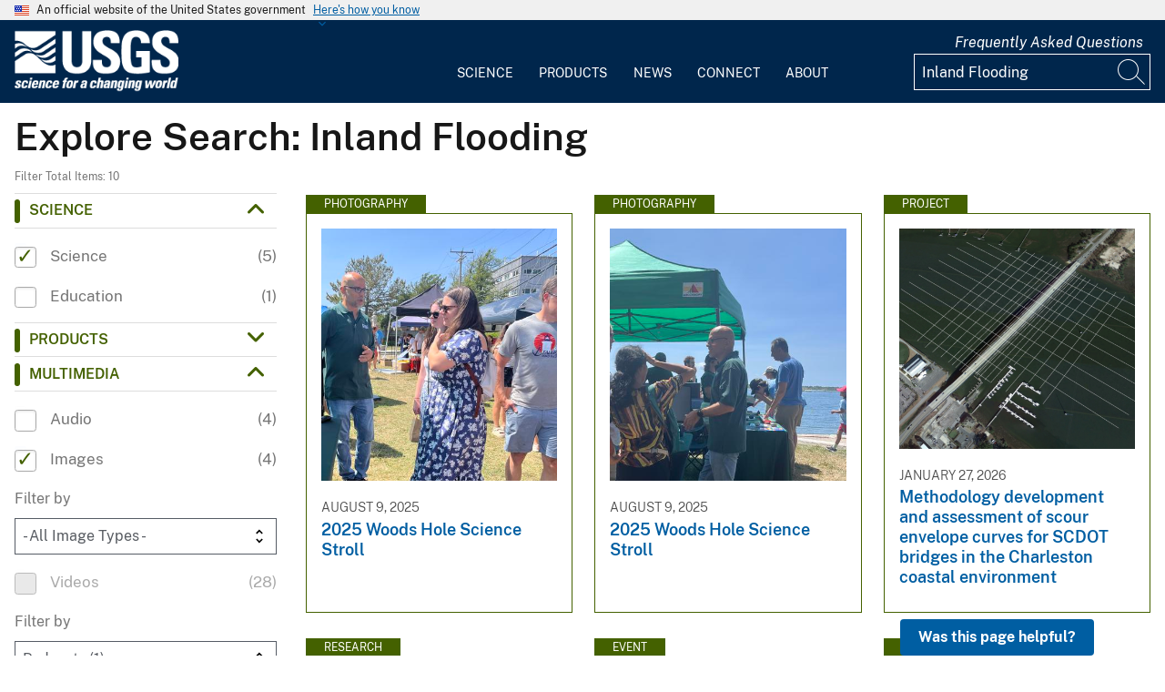

--- FILE ---
content_type: text/html; charset=UTF-8
request_url: https://www.usgs.gov/search?keywords=Inland%20Flooding&f%5B0%5D=usgs_facet%3Amultimedia_image&f%5B1%5D=usgs_facet%3Amultimedia_video-149225&f%5B2%5D=usgs_facet%3Ascience_science
body_size: 15124
content:
<!DOCTYPE html>
<html lang="en" dir="ltr" prefix="og: https://ogp.me/ns#">
<head>
  <!-- Google Tag Manager -->
  <script>(function(w,d,s,l,i){w[l]=w[l]||[];w[l].push({'gtm.start':
        new Date().getTime(),event:'gtm.js'});var f=d.getElementsByTagName(s)[0],
      j=d.createElement(s),dl=l!='dataLayer'?'&l='+l:'';j.async=true;j.src=
      'https://www.googletagmanager.com/gtm.js?id='+i+dl;f.parentNode.insertBefore(j,f);
    })(window,document,'script','dataLayer', 'GTM-KWRSKS');</script>
  <!-- End Google Tag Manager -->

  <meta charset="utf-8" />
<link rel="canonical" href="https://www.usgs.gov/search" />
<meta property="og:site_name" content="USGS" />
<meta property="og:url" content="https://www.usgs.gov/search" />
<meta property="og:title" content="Search" />
<meta name="Generator" content="Drupal 10 (https://www.drupal.org)" />
<meta name="MobileOptimized" content="width" />
<meta name="HandheldFriendly" content="true" />
<meta name="viewport" content="width=device-width, initial-scale=1.0" />
<link rel="icon" href="/themes/custom/usgs_tantalum/favicon.ico" type="image/vnd.microsoft.icon" />

    <title>Search | U.S. Geological Survey</title>
    <link rel="manifest" href="/themes/custom/usgs_tantalum/manifest.json">
    <link rel="stylesheet" media="all" href="/core/assets/vendor/jquery.ui/themes/base/core.css?t9kmlj" />
<link rel="stylesheet" media="all" href="/core/assets/vendor/jquery.ui/themes/base/controlgroup.css?t9kmlj" />
<link rel="stylesheet" media="all" href="/core/assets/vendor/jquery.ui/themes/base/checkboxradio.css?t9kmlj" />
<link rel="stylesheet" media="all" href="/core/assets/vendor/jquery.ui/themes/base/resizable.css?t9kmlj" />
<link rel="stylesheet" media="all" href="/core/assets/vendor/jquery.ui/themes/base/button.css?t9kmlj" />
<link rel="stylesheet" media="all" href="/core/assets/vendor/jquery.ui/themes/base/dialog.css?t9kmlj" />
<link rel="stylesheet" media="all" href="/core/misc/components/progress.module.css?t9kmlj" />
<link rel="stylesheet" media="all" href="/core/misc/components/ajax-progress.module.css?t9kmlj" />
<link rel="stylesheet" media="all" href="/core/modules/system/css/components/align.module.css?t9kmlj" />
<link rel="stylesheet" media="all" href="/core/modules/system/css/components/fieldgroup.module.css?t9kmlj" />
<link rel="stylesheet" media="all" href="/core/modules/system/css/components/container-inline.module.css?t9kmlj" />
<link rel="stylesheet" media="all" href="/core/modules/system/css/components/clearfix.module.css?t9kmlj" />
<link rel="stylesheet" media="all" href="/core/modules/system/css/components/details.module.css?t9kmlj" />
<link rel="stylesheet" media="all" href="/core/modules/system/css/components/hidden.module.css?t9kmlj" />
<link rel="stylesheet" media="all" href="/core/modules/system/css/components/item-list.module.css?t9kmlj" />
<link rel="stylesheet" media="all" href="/core/modules/system/css/components/js.module.css?t9kmlj" />
<link rel="stylesheet" media="all" href="/core/modules/system/css/components/nowrap.module.css?t9kmlj" />
<link rel="stylesheet" media="all" href="/core/modules/system/css/components/position-container.module.css?t9kmlj" />
<link rel="stylesheet" media="all" href="/core/modules/system/css/components/reset-appearance.module.css?t9kmlj" />
<link rel="stylesheet" media="all" href="/core/modules/system/css/components/resize.module.css?t9kmlj" />
<link rel="stylesheet" media="all" href="/core/modules/system/css/components/system-status-counter.css?t9kmlj" />
<link rel="stylesheet" media="all" href="/core/modules/system/css/components/system-status-report-counters.css?t9kmlj" />
<link rel="stylesheet" media="all" href="/core/modules/system/css/components/system-status-report-general-info.css?t9kmlj" />
<link rel="stylesheet" media="all" href="/core/modules/system/css/components/tablesort.module.css?t9kmlj" />
<link rel="stylesheet" media="all" href="/core/modules/ckeditor5/css/ckeditor5.dialog.fix.css?t9kmlj" />
<link rel="stylesheet" media="all" href="/modules/contrib/jquery_ui/assets/vendor/jquery.ui/themes/base/core.css?t9kmlj" />
<link rel="stylesheet" media="all" href="/modules/contrib/jquery_ui/assets/vendor/jquery.ui/themes/base/tabs.css?t9kmlj" />
<link rel="stylesheet" media="all" href="/modules/contrib/responsive_table_filter/css/responsive-table-filter.css?t9kmlj" />
<link rel="stylesheet" media="all" href="/core/modules/views/css/views.module.css?t9kmlj" />
<link rel="stylesheet" media="all" href="/core/assets/vendor/jquery.ui/themes/base/theme.css?t9kmlj" />
<link rel="stylesheet" media="all" href="/modules/contrib/extlink/css/extlink.css?t9kmlj" />
<link rel="stylesheet" media="all" href="/modules/contrib/facets/css/general.css?t9kmlj" />
<link rel="stylesheet" media="all" href="/modules/contrib/improved_multi_select/css/improved_multi_select.css?t9kmlj" />
<link rel="stylesheet" media="all" href="/modules/contrib/jquery_ui/assets/vendor/jquery.ui/themes/base/theme.css?t9kmlj" />
<link rel="stylesheet" media="all" href="/modules/custom/usgs_products/css/jquery.dataTables.css?t9kmlj" />
<link rel="stylesheet" media="all" href="/modules/custom/usgs_products/css/jquery.datetimepicker.min.css?t9kmlj" />
<link rel="stylesheet" media="all" href="/modules/custom/usgs_products/css/buttons.dataTables.min.css?t9kmlj" />
<link rel="stylesheet" media="all" href="//use.fontawesome.com/releases/v6.5.1/css/all.css" />
<link rel="stylesheet" media="all" href="/themes/custom/usgs_tantalum/css/styles.css?t9kmlj" />

      </head>
<body class="user-public">
<!-- Google Tag Manager (noscript) -->
<noscript><iframe src="https://www.googletagmanager.com/ns.html?id=GTM-KWRSKS"
                  height="0" width="0" style="display:none;visibility:hidden"></iframe></noscript>
<!-- End Google Tag Manager (noscript) -->
<a href="#main-content" class="usa-sr-only focusable">
  Skip to main content
</a>

  <div class="dialog-off-canvas-main-canvas" data-off-canvas-main-canvas>
      <section class="usa-banner">
    <div class="usa-banner">
  <div class="usa-accordion">
    <header class="usa-banner__header grid-container">
      <div class="usa-banner__inner">
        <div class="grid-col-auto">
          <img class="usa-banner__header-flag" src="/themes/custom/usgs_tantalum/assets/img/us_flag_small.png" alt="U.S. flag">
        </div>
        <div class="grid-col-fill tablet:grid-col-auto">
          <p class="usa-banner__header-text">An official website of the United States government</p>
          <p class="usa-banner__header-action" aria-hidden="true">Here's how you know</p>
        </div>
        <button class="usa-accordion__button usa-banner__button" aria-expanded="false" aria-controls="gov-banner">
          <span class="usa-banner__button-text">Here's how you know</span>
        </button>
      </div>
    </header>
    <div class="usa-banner__content usa-accordion__content grid-container" id="gov-banner" hidden="">
      <div class="grid-row grid-gap-lg">
        <div class="usa-banner__guidance tablet:grid-col-6">
          <img class="usa-banner__icon usa-media-block__img" src="/themes/custom/usgs_tantalum/assets/img/icon-dot-gov.svg" alt="Dot gov">
          <div class="usa-media-block__body">
            <p>
              <strong>Official websites use .gov</strong>
              <br>
              A <strong>.gov</strong> website belongs to an official government organization in the United States.
            </p>
          </div>
        </div>
        <div class="usa-banner__guidance tablet:grid-col-6">
          <img class="usa-banner__icon usa-media-block__img" src="/themes/custom/usgs_tantalum/assets/img/icon-https.svg" alt="Https">
          <div class="usa-media-block__body">
            <p>
              <strong>Secure .gov websites use HTTPS</strong>
              <br>
              A <strong>lock (<i class="fas fa-lock"></i>)</strong> or <strong>https://</strong> means you’ve safely connected to the .gov website. Share sensitive information only on official, secure websites.
            </p>
          </div>
        </div>
      </div>
    </div>
  </div>
</div>

  </section>
<header class="usa-header" id="header" role="banner">
      <div class="usa-banner-inner">
      
    </div>
    <div class="grid-container">
    <div class="usa-nav-container">
      <div id="logo">
  <a class="logo-img" href="/" accesskey="1" title="Home" aria-label="Home">
    <img src="/themes/custom/usgs_tantalum/usgs_logo.png" alt="Home" />
  </a>
</div>
      <nav class="p-usa-nav desktop-nav" role="navigation">
        <div class="site-name visually-hidden">U.S. Geological Survey</div>
<ul class="usa-nav__primary" role="menu">
      <li class="usa-nav__primary-item dropdown" role="menuitem">
      <i class="fa fa-angle-down" aria-hidden="true"></i>
      <button class="usa-nav__link" aria-expanded="false" aria-controls="extended-mega-nav-section-science-desktop">
        Science
      </button>
      <div id="extended-mega-nav-section-science-desktop" class="usa-nav__submenu usa-megamenu" hidden="">
        <div class="megamenu-grid-container">
                      <div class="megamenu-grid-col">
      <ul class="menu menu--mega-menu-science-col-1 nav">
                      <li class="active active-trail">
                                                                                            <a href="/science/science-explorer" class="menu-sub-section active active-trail active-trail section-title" data-drupal-link-system-path="node/277817">Science Explorer</a>
                            <ul class="dropdown-menu">
                      <li>
                                                                      <a href="/science/science-explorer/biology" data-drupal-link-system-path="node/249826">Biology</a>
                  </li>
                      <li>
                                                                      <a href="/science/science-explorer/climate" data-drupal-link-system-path="node/265971">Climate</a>
                  </li>
                      <li>
                                                                      <a href="/science/science-explorer/coasts" data-drupal-link-system-path="node/277818">Coasts</a>
                  </li>
                      <li class="active active-trail">
                                                                      <a href="/search?keywords=energy" class="active active-trail active-trail" data-drupal-link-query="{&quot;keywords&quot;:&quot;energy&quot;}" data-drupal-link-system-path="search">Energy</a>
                  </li>
                      <li>
                                                                      <a href="/search?keywords=environmental%20health" data-drupal-link-query="{&quot;keywords&quot;:&quot;environmental health&quot;}" data-drupal-link-system-path="search">Environmental Health</a>
                  </li>
                      <li>
                                                                      <a href="/search?keywords=geology" data-drupal-link-query="{&quot;keywords&quot;:&quot;geology&quot;}" data-drupal-link-system-path="search">Geology</a>
                  </li>
                      <li>
                                                                      <a href="/search?keywords=information%20systems" data-drupal-link-query="{&quot;keywords&quot;:&quot;information systems&quot;}" data-drupal-link-system-path="search">Information Systems</a>
                  </li>
                      <li>
                                                                      <a href="/science/science-explorer/maps-and-mapping" data-drupal-link-system-path="node/279192">Maps and Mapping</a>
                  </li>
                      <li>
                                                                      <a href="/science/science-explorer/minerals" data-drupal-link-system-path="node/279189">Minerals</a>
                  </li>
                      <li>
                                                                      <a href="/search?keywords=methods%20and%20analysis" data-drupal-link-query="{&quot;keywords&quot;:&quot;methods and analysis&quot;}" data-drupal-link-system-path="search">Methods and Analysis</a>
                  </li>
                      <li>
                                                                      <a href="/science/science-explorer/natural-hazards" data-drupal-link-system-path="node/279188">Natural Hazards</a>
                  </li>
                      <li>
                                                                      <a href="/science/science-explorer/ocean" data-drupal-link-system-path="node/279187">Ocean</a>
                  </li>
                      <li>
                                                                      <a href="/science/science-explorer/planetary-science" data-drupal-link-system-path="node/279186">Planetary Science</a>
                  </li>
                      <li>
                                                                      <a href="/search?keywords=science%2Btechnology" data-drupal-link-query="{&quot;keywords&quot;:&quot;science+technology&quot;}" data-drupal-link-system-path="search">Science Technology</a>
                  </li>
                      <li>
                                                                      <a href="/search?keywords=water" data-drupal-link-query="{&quot;keywords&quot;:&quot;water&quot;}" data-drupal-link-system-path="search">Water</a>
                  </li>
          </ul>
  
                  </li>
          </ul>
  
</div>
                      <div class="megamenu-grid-col">
      <ul class="menu menu--mega-menu-science-col-2 nav">
                      <li>
                                                                                            <a href="/science/mission-areas" class="menu-sub-section section-title" data-drupal-link-system-path="node/50541">Mission Areas</a>
                            <ul class="dropdown-menu">
                      <li>
                                                                      <a href="/mission-areas/core-science-systems" data-drupal-link-system-path="group/124">Core Science Systems</a>
                  </li>
                      <li>
                                                                      <a href="/mission-areas/ecosystems" data-drupal-link-system-path="group/125">Ecosystems</a>
                  </li>
                      <li>
                                                                      <a href="/mission-areas/energy-and-minerals" data-drupal-link-system-path="group/127">Geology, Energy, and Minerals</a>
                  </li>
                      <li>
                                                                      <a href="/mission-areas/natural-hazards" data-drupal-link-system-path="group/128">Natural Hazards</a>
                  </li>
                      <li>
                                                                      <a href="/mission-areas/water-resources" data-drupal-link-system-path="group/129">Water Resources</a>
                  </li>
          </ul>
  
                  </li>
                      <li>
                                                                                            <a href="/science/programs" class="menu-sub-section section-title" data-drupal-link-system-path="node/50542">Programs</a>
                  </li>
          </ul>
  
</div>
                      <div class="megamenu-grid-col">
      <ul class="menu menu--mega-menu-science-col-3 nav">
                      <li>
                                                                                            <a href="/science/regions" class="menu-sub-section section-title" data-drupal-link-system-path="node/50543">Regions</a>
                            <ul class="dropdown-menu">
                      <li>
                                                                      <a href="/regions/northeast-region">Northeast Region</a>
                  </li>
                      <li>
                                                                      <a href="/regions/southeast" data-drupal-link-system-path="group/367">Southeast Region</a>
                  </li>
                      <li>
                                                                      <a href="/regions/midcontinent" data-drupal-link-system-path="group/368">Midcontinent Region</a>
                  </li>
                      <li>
                                                                      <a href="/regions/rocky-mountain-region">Rocky Mountain Region</a>
                  </li>
                      <li>
                                                                      <a href="/regions/southwest" data-drupal-link-system-path="group/375">Southwest Region</a>
                  </li>
                      <li>
                                                                      <a href="/regions/alaska" data-drupal-link-system-path="group/376">Alaska Region</a>
                  </li>
                      <li>
                                                                      <a href="/regions/northwest-pacific-islands" data-drupal-link-system-path="group/377">Northwest-Pacific Islands Region</a>
                  </li>
          </ul>
  
                  </li>
          </ul>
  
</div>
                      <div class="megamenu-grid-col">
      <ul class="menu menu--mega-menu-science-col-4 nav">
                      <li>
                                                                                            <a href="/science/science-centers" class="menu-sub-section section-title" data-drupal-link-system-path="node/50544">Science Centers</a>
                  </li>
                      <li>
                                                                                            <a href="/science/observatories" class="menu-sub-section section-title" data-drupal-link-system-path="node/50545">Observatories</a>
                  </li>
                      <li>
                                                                                            <a href="/science/laboratories" class="menu-sub-section section-title" data-drupal-link-system-path="node/50546">Laboratories</a>
                  </li>
                      <li>
                                                                                            <a href="/science/faqs" class="menu-sub-section section-title" data-drupal-link-system-path="group/466">Frequently Asked Questions</a>
                  </li>
                      <li>
                                                                                            <a href="/educational-resources" class="menu-sub-section section-title" data-drupal-link-system-path="group/336">Educational Resources</a>
                  </li>
                      <li>
                                                                                            <a href="/science/special-topics" class="section-title" data-drupal-link-system-path="node/281238">Special Topics</a>
                  </li>
          </ul>
  
</div>
                  </div>
      </div>
    </li>
      <li class="usa-nav__primary-item dropdown" role="menuitem">
      <i class="fa fa-angle-down" aria-hidden="true"></i>
      <button class="usa-nav__link" aria-expanded="false" aria-controls="extended-mega-nav-section-products-desktop">
        Products
      </button>
      <div id="extended-mega-nav-section-products-desktop" class="usa-nav__submenu usa-megamenu" hidden="">
        <div class="megamenu-grid-container">
                      <div class="megamenu-grid-col">
      <ul class="menu menu--mega-menu-products-col-1 nav">
                      <li>
                                                                                            <a href="/products/data" class="menu-sub-section section-title" data-drupal-link-system-path="node/229161">Data</a>
                            <ul class="dropdown-menu">
                      <li>
                                                                      <a href="/products/data-and-tools/data-management">Data Management</a>
                  </li>
                      <li>
                                                                      <a href="/products/data/data-releases" data-drupal-link-system-path="node/229163">Data Releases</a>
                  </li>
                      <li>
                                                                      <a href="/products/data/real-time-data" data-drupal-link-system-path="node/229162">Real-time Data</a>
                  </li>
                      <li>
                                                                      <a href="/products/data/all-data" data-drupal-link-system-path="node/229166">All Data</a>
                  </li>
          </ul>
  
                  </li>
                      <li>
                                                                                            <a href="/products/maps" class="menu-sub-section section-title" data-drupal-link-system-path="node/229167">Maps</a>
                            <ul class="dropdown-menu">
                      <li>
                                                                      <a href="/programs/national-cooperative-geologic-mapping-program/science/national-geologic-map-database-0" data-drupal-link-system-path="node/43621">Geologic Maps</a>
                  </li>
                      <li>
                                                                      <a href="/products/maps/map-releases" data-drupal-link-system-path="node/281195">Map Releases</a>
                  </li>
                      <li>
                                                                      <a href="/programs/national-geospatial-program/topographic-maps" data-drupal-link-system-path="node/24635">Topographic (Topo) Maps</a>
                  </li>
                      <li>
                                                                      <a href="/products/maps/volcanic-maps" data-drupal-link-system-path="node/279182">Volcanic Maps</a>
                  </li>
                      <li>
                                                                      <a href="/products/maps/all-maps" data-drupal-link-system-path="node/279183">All Maps</a>
                  </li>
          </ul>
  
                  </li>
          </ul>
  
</div>
                      <div class="megamenu-grid-col">
      <ul class="menu menu--mega-menu-products-col-2 nav">
                      <li>
                                                                                            <a href="/products/multimedia-gallery" class="menu-sub-section section-title" data-drupal-link-system-path="node/229181">Multimedia Gallery</a>
                            <ul class="dropdown-menu">
                      <li>
                                                                      <a href="/products/multimedia-gallery/audio" data-drupal-link-system-path="node/229185">Audio</a>
                  </li>
                      <li>
                                                                      <a href="/products/multimedia-gallery/images" data-drupal-link-system-path="node/229182">Images</a>
                  </li>
                      <li>
                                                                      <a href="/products/multimedia-gallery/stereograms" data-drupal-link-system-path="node/279194">Stereograms</a>
                  </li>
                      <li>
                                                                      <a href="/products/multimedia-gallery/videos" data-drupal-link-system-path="node/229184">Videos</a>
                  </li>
                      <li>
                                                                      <a href="/products/multimedia-gallery/webcams" data-drupal-link-system-path="node/229186">Webcams</a>
                  </li>
                      <li>
                                                                      <a href="/products/multimedia-gallery/all-multimedia" data-drupal-link-system-path="node/229183">All Multimedia</a>
                  </li>
          </ul>
  
                  </li>
          </ul>
  
</div>
                      <div class="megamenu-grid-col">
      <ul class="menu menu--mega-menu-products-col-3 nav">
                      <li>
                                                                                            <a href="/products/publications" class="menu-sub-section section-title" data-drupal-link-system-path="node/229169">Publications</a>
                  </li>
                      <li>
                                                                                            <a href="/products/web-tools" class="menu-sub-section section-title" data-drupal-link-system-path="node/265942">Web Tools</a>
                            <ul class="dropdown-menu">
                      <li>
                                                                      <a href="/web-tools/alerts-and-notification-services">Alert and Notification Services</a>
                  </li>
                      <li>
                                                                      <a href="/products/web-tools/apis" data-drupal-link-system-path="node/265948">APIs</a>
                  </li>
                      <li>
                                                                      <a href="/products/web-tools/data-access-tools" data-drupal-link-system-path="node/265949">Data Access Tools</a>
                  </li>
                      <li>
                                                                      <a href="/products/web-tools/data-analysis-tools" data-drupal-link-system-path="node/265950">Data Analysis Tools</a>
                  </li>
                      <li>
                                                                      <a href="/products/web-tools/data-visualizations" data-drupal-link-system-path="node/265951">Data Visualizations</a>
                  </li>
                      <li>
                                                                      <a href="/products/web-tools/interactive-maps" data-drupal-link-system-path="node/265952">Interactive Maps</a>
                  </li>
                      <li>
                                                                      <a href="/products/web-tools/all-web-tools" data-drupal-link-system-path="node/265954">All Web Tools</a>
                  </li>
          </ul>
  
                  </li>
          </ul>
  
</div>
                      <div class="megamenu-grid-col">
      <ul class="menu menu--mega-menu-products-col-4 nav">
                      <li>
                                                                                            <a href="/products/software" class="menu-sub-section section-title" data-drupal-link-system-path="node/265943">Software</a>
                  </li>
                      <li>
                                                                                            <a href="/us-board-on-geographic-names" class="menu-sub-section section-title" data-drupal-link-system-path="group/321">U.S. Board on Geographic Names</a>
                  </li>
                      <li>
                                                                                            <a href="/programs/national-geospatial-program/national-map" class="menu-sub-section section-title" data-drupal-link-system-path="node/25338">The National Map</a>
                  </li>
                      <li>
                                                                                            <a href="/library" class="menu-sub-section section-title">USGS Library</a>
                  </li>
                      <li>
                                                                                            <a href="https://store.usgs.gov" class="menu-sub-section section-title">USGS Store</a>
                  </li>
                      <li>
                                                                                            <a href="https://store.usgs.gov/recreational-passes" class="menu-sub-section section-title" target="_blank">Park Passes</a>
                  </li>
          </ul>
  
</div>
                  </div>
      </div>
    </li>
      <li class="usa-nav__primary-item dropdown" role="menuitem">
      <i class="fa fa-angle-down" aria-hidden="true"></i>
      <button class="usa-nav__link" aria-expanded="false" aria-controls="extended-mega-nav-section-news-desktop">
        News
      </button>
      <div id="extended-mega-nav-section-news-desktop" class="usa-nav__submenu usa-megamenu" hidden="">
        <div class="megamenu-grid-container">
                      <div class="megamenu-grid-col">
      <ul class="menu menu--mega-menu-news-col-1 nav">
                      <li>
                                                                                            <a href="/news/news-releases" class="menu-sub-section section-title" data-drupal-link-system-path="node/265956">News Releases</a>
                            <ul class="dropdown-menu">
                      <li>
                                                                      <a href="/news/news-releases/national-news-releases" data-drupal-link-system-path="node/265959">National News Releases</a>
                  </li>
                      <li>
                                                                      <a href="/news/news-releases/state-news-releases" data-drupal-link-system-path="node/265960">State News Releases</a>
                  </li>
                      <li>
                                                                      <a href="/news/news-releases/all-news-releases" data-drupal-link-system-path="node/265968">All News Releases</a>
                  </li>
          </ul>
  
                  </li>
          </ul>
  
</div>
                      <div class="megamenu-grid-col">
      <ul class="menu menu--mega-menu-news-col-2 nav">
                      <li>
                                                                                            <a href="/news/featured-stories" class="menu-sub-section section-title" data-drupal-link-system-path="node/265955">Featured Stories</a>
                  </li>
                      <li>
                                                                                            <a href="/news/science-snippets" class="menu-sub-section section-title" data-drupal-link-system-path="node/265969">Science Snippets</a>
                  </li>
                      <li>
                                                                                            <a href="/news/technical-announcements" class="menu-sub-section section-title" data-drupal-link-system-path="node/265970">Technical Announcements</a>
                  </li>
          </ul>
  
</div>
                      <div class="megamenu-grid-col">
      <ul class="menu menu--mega-menu-news-col-3 nav">
                      <li>
                                                                                            <a href="/news/employees-in-the-news" class="menu-sub-section section-title" data-drupal-link-system-path="node/265972">Employees in the News</a>
                  </li>
                      <li>
                                                                                            <a href="/news/get-our-news" class="menu-sub-section section-title" data-drupal-link-system-path="node/265973">Get Our News</a>
                  </li>
                      <li>
                                                                                            <a href="/news/media-contacts" class="menu-sub-section section-title" data-drupal-link-system-path="node/265974">Media Contacts</a>
                  </li>
          </ul>
  
</div>
                      <div class="megamenu-grid-col">
      <ul class="menu menu--mega-menu-news-col-4 nav">
                      <li>
                                                                                            <a href="/news/im-a-reporter" class="menu-sub-section section-title" data-drupal-link-system-path="node/265976">I&#039;m a Reporter</a>
                            <ul class="dropdown-menu">
                      <li>
                                                                      <a href="/programs/earthquake-hazards/connect" data-drupal-link-system-path="node/12889">Earthquake Questions</a>
                  </li>
                      <li>
                                                                      <a href="mailto:becker@usgs.gov">Request Footage</a>
                  </li>
                      <li>
                                                                      <a href="/products/multimedia-gallery" data-drupal-link-system-path="node/229181">Multimedia Gallery</a>
                  </li>
          </ul>
  
                  </li>
          </ul>
  
</div>
                  </div>
      </div>
    </li>
      <li class="usa-nav__primary-item dropdown" role="menuitem">
      <i class="fa fa-angle-down" aria-hidden="true"></i>
      <button class="usa-nav__link" aria-expanded="false" aria-controls="extended-mega-nav-section-connect-desktop">
        Connect
      </button>
      <div id="extended-mega-nav-section-connect-desktop" class="usa-nav__submenu usa-megamenu" hidden="">
        <div class="megamenu-grid-container">
                      <div class="megamenu-grid-col">
      <ul class="menu menu--mega-menu-connect-col-1 nav">
                      <li>
                                                                                            <a href="/connect/headquarters" class="menu-sub-section section-title" data-drupal-link-system-path="node/265978">Headquarters</a>
                            <ul class="dropdown-menu">
                      <li>
                                                                      <span>12201 Sunrise Valley Drive  Reston, VA 20192</span>
                  </li>
          </ul>
  
                  </li>
          </ul>
  
</div>
                      <div class="megamenu-grid-col">
      <ul class="menu menu--mega-menu-connect-col-2 nav">
                      <li>
                                                                                            <a href="/connect/locations" class="menu-sub-section section-title" data-drupal-link-system-path="node/265983">Locations</a>
                  </li>
                      <li>
                                                                                            <a href="/connect/staff-profiles" class="menu-sub-section section-title" data-drupal-link-system-path="node/265984">Staff Profiles</a>
                  </li>
          </ul>
  
</div>
                      <div class="megamenu-grid-col">
      <ul class="menu menu--mega-menu-connect-col-3 nav">
                      <li>
                                                                                            <a href="/connect/social-media" class="menu-sub-section section-title" data-drupal-link-system-path="node/265985">Social Media</a>
                  </li>
                      <li>
                                                                                            <a href="/human-capital" class="menu-sub-section section-title" data-drupal-link-system-path="group/169">Careers</a>
                  </li>
          </ul>
  
</div>
                      <div class="megamenu-grid-col">
      <ul class="menu menu--mega-menu-connect-col-4 nav">
                      <li>
                                                                                            <a href="https://answers.usgs.gov" class="menu-sub-section section-title">Contact Us</a>
                            <ul class="dropdown-menu">
                      <li>
                                                                      <a href="https://answers.usgs.gov/">Email</a>
                  </li>
                      <li>
                                                                      <a href="tel:+18882758747">USGS Store 1-888-275-8747</a>
                  </li>
          </ul>
  
                  </li>
          </ul>
  
</div>
                  </div>
      </div>
    </li>
      <li class="usa-nav__primary-item dropdown" role="menuitem">
      <i class="fa fa-angle-down" aria-hidden="true"></i>
      <button class="usa-nav__link" aria-expanded="false" aria-controls="extended-mega-nav-section-about-desktop">
        About
      </button>
      <div id="extended-mega-nav-section-about-desktop" class="usa-nav__submenu usa-megamenu" hidden="">
        <div class="megamenu-grid-container">
                      <div class="megamenu-grid-col">
      <ul class="menu menu--mega-menu-about-col-1 nav">
                      <li>
                                                                                            <a href="/about/about-us" class="menu-sub-section section-title" data-drupal-link-system-path="node/229174">About Us</a>
                            <ul class="dropdown-menu">
                      <li>
                                                                      <a href="/about/about-us/who-we-are" data-drupal-link-system-path="node/229175">Who We Are</a>
                  </li>
                      <li>
                                                                      <a href="https://pubs.usgs.gov/circ/c1050/">Our History</a>
                  </li>
                      <li>
                                                                      <a href="/about/about-us/past-directors" data-drupal-link-system-path="node/229176">Past Directors</a>
                  </li>
          </ul>
  
                  </li>
                      <li>
                                                                                            <a href="/survey-manual" class="menu-sub-section section-title" data-drupal-link-system-path="group/325">Survey Manual</a>
                  </li>
                      <li>
                                                                                            <a href="/about/key-officials" class="section-title" data-drupal-link-system-path="node/229172">Key Officials</a>
                            <ul class="dropdown-menu">
                      <li>
                                                                      <a href="/media/images/usgs-organizational-chart-key-officials" data-drupal-link-system-path="media/101429">Organizational Chart</a>
                  </li>
          </ul>
  
                  </li>
          </ul>
  
</div>
                      <div class="megamenu-grid-col">
      <ul class="menu menu--mega-menu-about-col-2 nav">
                      <li>
                                                                                            <a href="/about/organization" class="menu-sub-section section-title" data-drupal-link-system-path="node/229173">Organization</a>
                            <ul class="dropdown-menu">
                      <li>
                                                                      <a href="/science/mission-areas" data-drupal-link-system-path="node/50541">Mission Areas</a>
                  </li>
                      <li>
                                                                      <a href="/science/programs" data-drupal-link-system-path="node/50542">Programs</a>
                  </li>
                      <li>
                                                                      <a href="/science/regions" data-drupal-link-system-path="node/50543">Regions</a>
                  </li>
                      <li>
                                                                      <a href="/science/science-centers" data-drupal-link-system-path="node/50544">Science Centers</a>
                  </li>
                      <li>
                                                                      <a href="/science/observatories" data-drupal-link-system-path="node/50545">Observatories</a>
                  </li>
                      <li>
                                                                      <a href="/science/laboratories" data-drupal-link-system-path="node/50546">Laboratories</a>
                  </li>
                      <li>
                                                                      <a href="/about/organization/science-support-offices" data-drupal-link-system-path="node/279224">Science Support Offices</a>
                  </li>
          </ul>
  
                  </li>
          </ul>
  
</div>
                      <div class="megamenu-grid-col">
      <ul class="menu menu--mega-menu-about-col-3 nav">
                      <li>
                                                                                            <a href="/about/congressional" class="menu-sub-section section-title" data-drupal-link-system-path="node/229177">Congressional</a>
                            <ul class="dropdown-menu">
                      <li>
                                                                      <a href="/about/congressional/statements" data-drupal-link-system-path="node/229179">Statements</a>
                  </li>
                      <li>
                                                                      <a href="/about/about-us/congressional/contactss">Contacts</a>
                  </li>
          </ul>
  
                  </li>
                      <li>
                                                                                            <a href="/budget" class="menu-sub-section section-title">Budget</a>
                  </li>
                      <li>
                                                                                            <a href="/human-capital" class="menu-sub-section section-title" data-drupal-link-system-path="group/169">Careers and Employees</a>
                  </li>
                      <li>
                                                                                            <a href="/office-of-diversity-and-equal-opportunity" class="menu-sub-section section-title">Diversity and Equal Opportunity</a>
                  </li>
          </ul>
  
</div>
                      <div class="megamenu-grid-col">
      <ul class="menu menu--mega-menu-about-col-4 nav">
                      <li>
                                                                                            <a href="/about/doing-business" class="menu-sub-section section-title" data-drupal-link-system-path="node/280954">Doing Business</a>
                            <ul class="dropdown-menu">
                      <li>
                                                                      <a href="/office-of-acquisition-and-grants" data-drupal-link-system-path="group/350">Acquisition and Financial Assistance </a>
                  </li>
          </ul>
  
                  </li>
                      <li>
                                                                                            <a href="/programs/emergency-management" class="menu-sub-section section-title" data-drupal-link-system-path="group/160">Emergency Management</a>
                  </li>
          </ul>
  
</div>
                  </div>
      </div>
    </li>
  </ul>
      </nav>
      <div class="search-social">
          <div class="region region--tools">
    <div id="block-sharebuttons" class="block block-simple-block block-simple-blockshare-buttons">
  
    
      <div class="tex2jax_process">
<div class="a2a_kit a2a_kit_size_32 a2a_default_style" aria-labelledby="share-social-media" role="menu">
<ul>
<li role="menuitem"><a class="a2a_button_facebook"><span class="fab fa-facebook-f">&nbsp;</span><span>Facebook</span></a></li>
<li role="menuitem"><a class="a2a_button_twitter"><span class="fa-brands fa-x-twitter">&nbsp;</span><span>Twitter</span></a></li>
<li role="menuitem"><a class="a2a_button_linkedin"><span class="fab fa-linkedin-in">&nbsp;</span><span>Linkedin</span></a></li>
<li role="menuitem"><a class="a2a_button_digg"><span class="fab fa-digg">&nbsp;</span><span>Digg</span></a></li>
<li role="menuitem"><a class="a2a_button_reddit"><span class="fab fa-reddit">&nbsp;</span><span>Reddit</span></a></li>
<li role="menuitem"><a class="a2a_button_pinterest"><span class="fab fa-pinterest">&nbsp;</span><span>Pinterest</span></a></li>
<li role="menuitem"><a class="a2a_button_email"><span class="far fa-envelope-open">&nbsp;</span><span>Email</span></a></li>
</ul>
</div>
</div>

  </div>
<div id="block-tools" class="block block-simple-block block-simple-blocktools">
  
    
      <div class="tex2jax_process">
<p><a href="https://www.usgs.gov/science/faqs">Frequently Asked Questions</a></p>
</div>

  </div>

  </div>

          <div class="region region--search">
    <div id="block-exposedformsearchpage-results" class="views-exposed-form-search-page-results block block-views block-views-exposed-filter-blocksearch-page-results">
  
    
      <form class="views-exposed-form usa-form" data-drupal-target-view="search-page_results" data-drupal-selector="views-exposed-form-search-page-results-3" action="/search" method="get" id="views-exposed-form-search-page-results--3" accept-charset="UTF-8" novalidate>
  <div class="form-item js-form-item form-type-textfield js-form-type-textfield form-item-keywords js-form-item-keywords form-no-label">
          <input placeholder="Search" data-drupal-selector="edit-keywords" type="text" id="edit-keywords--3" name="keywords" value="Inland Flooding" size="30" maxlength="128" class="form-text usa-input" aria-label="Input"/>
        
  
  </div>
<div data-drupal-selector="edit-actions" class="form-actions js-form-wrapper form-wrapper" id="edit-actions--3"><label class="usa-sr-only">Label</label><input  class="fas fa-search button js-form-submit form-submit usa-button" aria-label="Search" data-drupal-selector="edit-submit-search-3" type="submit" id="edit-submit-search--3" value="" aria-label="Button" /></div>


</form>

  </div>

  </div>

      </div>
      <button class="mobile-nav-open">
        <span class="usa-sr-only">Menu</span>
      </button>
    </div>
  </div>
</header>
<nav class="p-usa-nav mobile-nav" role="navigation">
  <div class="mobile-nav-top">
    <div id="block-exposedformsearchpage-results--2" class="views-exposed-form-search-page-results block block-views block-views-exposed-filter-blocksearch-page-results">
  
    
      <form class="views-exposed-form usa-form" data-drupal-target-view="search-page_results" data-drupal-selector="views-exposed-form-search-page-results-4" action="/search" method="get" id="views-exposed-form-search-page-results--4" accept-charset="UTF-8" novalidate>
  <div class="form-item js-form-item form-type-textfield js-form-type-textfield form-item-keywords js-form-item-keywords form-no-label">
          <input placeholder="Search" data-drupal-selector="edit-keywords" type="text" id="edit-keywords--4" name="keywords" value="Inland Flooding" size="30" maxlength="128" class="form-text usa-input" aria-label="Input"/>
        
  
  </div>
<div data-drupal-selector="edit-actions" class="form-actions js-form-wrapper form-wrapper" id="edit-actions--4"><label class="usa-sr-only">Label</label><input  class="fas fa-search button js-form-submit form-submit usa-button" aria-label="Search" data-drupal-selector="edit-submit-search-4" type="submit" id="edit-submit-search--4" value="" aria-label="Button" /></div>


</form>

  </div>

    <button class="mobile-nav-close">
      <span class="usa-sr-only">Close</span>
    </button>
  </div>
  <div class="main-menu">
    <div class="site-name visually-hidden">U.S. Geological Survey</div>
<ul class="usa-nav__primary" role="menu">
      <li class="usa-nav__primary-item dropdown" role="menuitem">
      <i class="fa fa-angle-down" aria-hidden="true"></i>
      <button class="usa-nav__link" aria-expanded="false" aria-controls="extended-mega-nav-section-science-mobile">
        Science
      </button>
      <div id="extended-mega-nav-section-science-mobile" class="usa-nav__submenu usa-megamenu" hidden="">
        <div class="megamenu-grid-container">
                      <div class="megamenu-grid-col">
      <ul class="menu menu--mega-menu-science-col-1 nav">
                      <li class="active active-trail">
                                                                                            <a href="/science/science-explorer" class="menu-sub-section active active-trail active-trail section-title" data-drupal-link-system-path="node/277817">Science Explorer</a>
                  </li>
          </ul>
  
</div>
                      <div class="megamenu-grid-col">
      <ul class="menu menu--mega-menu-science-col-2 nav">
                      <li>
                                                                                            <a href="/science/mission-areas" class="menu-sub-section section-title" data-drupal-link-system-path="node/50541">Mission Areas</a>
                  </li>
                      <li>
                                                                                            <a href="/science/programs" class="menu-sub-section section-title" data-drupal-link-system-path="node/50542">Programs</a>
                  </li>
          </ul>
  
</div>
                      <div class="megamenu-grid-col">
      <ul class="menu menu--mega-menu-science-col-3 nav">
                      <li>
                                                                                            <a href="/science/regions" class="menu-sub-section section-title" data-drupal-link-system-path="node/50543">Regions</a>
                  </li>
          </ul>
  
</div>
                      <div class="megamenu-grid-col">
      <ul class="menu menu--mega-menu-science-col-4 nav">
                      <li>
                                                                                            <a href="/science/science-centers" class="menu-sub-section section-title" data-drupal-link-system-path="node/50544">Science Centers</a>
                  </li>
                      <li>
                                                                                            <a href="/science/observatories" class="menu-sub-section section-title" data-drupal-link-system-path="node/50545">Observatories</a>
                  </li>
                      <li>
                                                                                            <a href="/science/laboratories" class="menu-sub-section section-title" data-drupal-link-system-path="node/50546">Laboratories</a>
                  </li>
                      <li>
                                                                                            <a href="/science/faqs" class="menu-sub-section section-title" data-drupal-link-system-path="group/466">Frequently Asked Questions</a>
                  </li>
                      <li>
                                                                                            <a href="/educational-resources" class="menu-sub-section section-title" data-drupal-link-system-path="group/336">Educational Resources</a>
                  </li>
                      <li>
                                                                                            <a href="/science/special-topics" class="section-title" data-drupal-link-system-path="node/281238">Special Topics</a>
                  </li>
          </ul>
  
</div>
                  </div>
      </div>
    </li>
      <li class="usa-nav__primary-item dropdown" role="menuitem">
      <i class="fa fa-angle-down" aria-hidden="true"></i>
      <button class="usa-nav__link" aria-expanded="false" aria-controls="extended-mega-nav-section-products-mobile">
        Products
      </button>
      <div id="extended-mega-nav-section-products-mobile" class="usa-nav__submenu usa-megamenu" hidden="">
        <div class="megamenu-grid-container">
                      <div class="megamenu-grid-col">
      <ul class="menu menu--mega-menu-products-col-1 nav">
                      <li>
                                                                                            <a href="/products/data" class="menu-sub-section section-title" data-drupal-link-system-path="node/229161">Data</a>
                  </li>
                      <li>
                                                                                            <a href="/products/maps" class="menu-sub-section section-title" data-drupal-link-system-path="node/229167">Maps</a>
                  </li>
          </ul>
  
</div>
                      <div class="megamenu-grid-col">
      <ul class="menu menu--mega-menu-products-col-2 nav">
                      <li>
                                                                                            <a href="/products/multimedia-gallery" class="menu-sub-section section-title" data-drupal-link-system-path="node/229181">Multimedia Gallery</a>
                  </li>
          </ul>
  
</div>
                      <div class="megamenu-grid-col">
      <ul class="menu menu--mega-menu-products-col-3 nav">
                      <li>
                                                                                            <a href="/products/publications" class="menu-sub-section section-title" data-drupal-link-system-path="node/229169">Publications</a>
                  </li>
                      <li>
                                                                                            <a href="/products/web-tools" class="menu-sub-section section-title" data-drupal-link-system-path="node/265942">Web Tools</a>
                  </li>
          </ul>
  
</div>
                      <div class="megamenu-grid-col">
      <ul class="menu menu--mega-menu-products-col-4 nav">
                      <li>
                                                                                            <a href="/products/software" class="menu-sub-section section-title" data-drupal-link-system-path="node/265943">Software</a>
                  </li>
                      <li>
                                                                                            <a href="/us-board-on-geographic-names" class="menu-sub-section section-title" data-drupal-link-system-path="group/321">U.S. Board on Geographic Names</a>
                  </li>
                      <li>
                                                                                            <a href="/programs/national-geospatial-program/national-map" class="menu-sub-section section-title" data-drupal-link-system-path="node/25338">The National Map</a>
                  </li>
                      <li>
                                                                                            <a href="/library" class="menu-sub-section section-title">USGS Library</a>
                  </li>
                      <li>
                                                                                            <a href="https://store.usgs.gov" class="menu-sub-section section-title">USGS Store</a>
                  </li>
                      <li>
                                                                                            <a href="https://store.usgs.gov/recreational-passes" class="menu-sub-section section-title" target="_blank">Park Passes</a>
                  </li>
          </ul>
  
</div>
                  </div>
      </div>
    </li>
      <li class="usa-nav__primary-item dropdown" role="menuitem">
      <i class="fa fa-angle-down" aria-hidden="true"></i>
      <button class="usa-nav__link" aria-expanded="false" aria-controls="extended-mega-nav-section-news-mobile">
        News
      </button>
      <div id="extended-mega-nav-section-news-mobile" class="usa-nav__submenu usa-megamenu" hidden="">
        <div class="megamenu-grid-container">
                      <div class="megamenu-grid-col">
      <ul class="menu menu--mega-menu-news-col-1 nav">
                      <li>
                                                                                            <a href="/news/news-releases" class="menu-sub-section section-title" data-drupal-link-system-path="node/265956">News Releases</a>
                  </li>
          </ul>
  
</div>
                      <div class="megamenu-grid-col">
      <ul class="menu menu--mega-menu-news-col-2 nav">
                      <li>
                                                                                            <a href="/news/featured-stories" class="menu-sub-section section-title" data-drupal-link-system-path="node/265955">Featured Stories</a>
                  </li>
                      <li>
                                                                                            <a href="/news/science-snippets" class="menu-sub-section section-title" data-drupal-link-system-path="node/265969">Science Snippets</a>
                  </li>
                      <li>
                                                                                            <a href="/news/technical-announcements" class="menu-sub-section section-title" data-drupal-link-system-path="node/265970">Technical Announcements</a>
                  </li>
          </ul>
  
</div>
                      <div class="megamenu-grid-col">
      <ul class="menu menu--mega-menu-news-col-3 nav">
                      <li>
                                                                                            <a href="/news/employees-in-the-news" class="menu-sub-section section-title" data-drupal-link-system-path="node/265972">Employees in the News</a>
                  </li>
                      <li>
                                                                                            <a href="/news/get-our-news" class="menu-sub-section section-title" data-drupal-link-system-path="node/265973">Get Our News</a>
                  </li>
                      <li>
                                                                                            <a href="/news/media-contacts" class="menu-sub-section section-title" data-drupal-link-system-path="node/265974">Media Contacts</a>
                  </li>
          </ul>
  
</div>
                      <div class="megamenu-grid-col">
      <ul class="menu menu--mega-menu-news-col-4 nav">
                      <li>
                                                                                            <a href="/news/im-a-reporter" class="menu-sub-section section-title" data-drupal-link-system-path="node/265976">I&#039;m a Reporter</a>
                  </li>
          </ul>
  
</div>
                  </div>
      </div>
    </li>
      <li class="usa-nav__primary-item dropdown" role="menuitem">
      <i class="fa fa-angle-down" aria-hidden="true"></i>
      <button class="usa-nav__link" aria-expanded="false" aria-controls="extended-mega-nav-section-connect-mobile">
        Connect
      </button>
      <div id="extended-mega-nav-section-connect-mobile" class="usa-nav__submenu usa-megamenu" hidden="">
        <div class="megamenu-grid-container">
                      <div class="megamenu-grid-col">
      <ul class="menu menu--mega-menu-connect-col-1 nav">
                      <li>
                                                                                            <a href="/connect/headquarters" class="menu-sub-section section-title" data-drupal-link-system-path="node/265978">Headquarters</a>
                  </li>
          </ul>
  
</div>
                      <div class="megamenu-grid-col">
      <ul class="menu menu--mega-menu-connect-col-2 nav">
                      <li>
                                                                                            <a href="/connect/locations" class="menu-sub-section section-title" data-drupal-link-system-path="node/265983">Locations</a>
                  </li>
                      <li>
                                                                                            <a href="/connect/staff-profiles" class="menu-sub-section section-title" data-drupal-link-system-path="node/265984">Staff Profiles</a>
                  </li>
          </ul>
  
</div>
                      <div class="megamenu-grid-col">
      <ul class="menu menu--mega-menu-connect-col-3 nav">
                      <li>
                                                                                            <a href="/connect/social-media" class="menu-sub-section section-title" data-drupal-link-system-path="node/265985">Social Media</a>
                  </li>
                      <li>
                                                                                            <a href="/human-capital" class="menu-sub-section section-title" data-drupal-link-system-path="group/169">Careers</a>
                  </li>
          </ul>
  
</div>
                      <div class="megamenu-grid-col">
      <ul class="menu menu--mega-menu-connect-col-4 nav">
                      <li>
                                                                                            <a href="https://answers.usgs.gov" class="menu-sub-section section-title">Contact Us</a>
                  </li>
          </ul>
  
</div>
                  </div>
      </div>
    </li>
      <li class="usa-nav__primary-item dropdown" role="menuitem">
      <i class="fa fa-angle-down" aria-hidden="true"></i>
      <button class="usa-nav__link" aria-expanded="false" aria-controls="extended-mega-nav-section-about-mobile">
        About
      </button>
      <div id="extended-mega-nav-section-about-mobile" class="usa-nav__submenu usa-megamenu" hidden="">
        <div class="megamenu-grid-container">
                      <div class="megamenu-grid-col">
      <ul class="menu menu--mega-menu-about-col-1 nav">
                      <li>
                                                                                            <a href="/about/about-us" class="menu-sub-section section-title" data-drupal-link-system-path="node/229174">About Us</a>
                  </li>
                      <li>
                                                                                            <a href="/survey-manual" class="menu-sub-section section-title" data-drupal-link-system-path="group/325">Survey Manual</a>
                  </li>
                      <li>
                                                                                            <a href="/about/key-officials" class="section-title" data-drupal-link-system-path="node/229172">Key Officials</a>
                  </li>
          </ul>
  
</div>
                      <div class="megamenu-grid-col">
      <ul class="menu menu--mega-menu-about-col-2 nav">
                      <li>
                                                                                            <a href="/about/organization" class="menu-sub-section section-title" data-drupal-link-system-path="node/229173">Organization</a>
                  </li>
          </ul>
  
</div>
                      <div class="megamenu-grid-col">
      <ul class="menu menu--mega-menu-about-col-3 nav">
                      <li>
                                                                                            <a href="/about/congressional" class="menu-sub-section section-title" data-drupal-link-system-path="node/229177">Congressional</a>
                  </li>
                      <li>
                                                                                            <a href="/budget" class="menu-sub-section section-title">Budget</a>
                  </li>
                      <li>
                                                                                            <a href="/human-capital" class="menu-sub-section section-title" data-drupal-link-system-path="group/169">Careers and Employees</a>
                  </li>
                      <li>
                                                                                            <a href="/office-of-diversity-and-equal-opportunity" class="menu-sub-section section-title">Diversity and Equal Opportunity</a>
                  </li>
          </ul>
  
</div>
                      <div class="megamenu-grid-col">
      <ul class="menu menu--mega-menu-about-col-4 nav">
                      <li>
                                                                                            <a href="/about/doing-business" class="menu-sub-section section-title" data-drupal-link-system-path="node/280954">Doing Business</a>
                  </li>
                      <li>
                                                                                            <a href="/programs/emergency-management" class="menu-sub-section section-title" data-drupal-link-system-path="group/160">Emergency Management</a>
                  </li>
          </ul>
  
</div>
                  </div>
      </div>
    </li>
  </ul>
  </div>
  <ul class="mobile-tools">
    <li role="menuitem">
      <a href="https://earthquake.usgs.gov/earthquakes/map" target="_blank">
        Latest Earthquakes
      </a>
    </li>
    <li role="menuitem" tabindex="0">
      <span class="mobile-share" id="share-social-media">Share Social Media</span>
      <div id="block-sharebuttons--2" class="block block-simple-block block-simple-blockshare-buttons">
  
    
      <div class="tex2jax_process">
<div class="a2a_kit a2a_kit_size_32 a2a_default_style" aria-labelledby="share-social-media" role="menu">
<ul>
<li role="menuitem"><a class="a2a_button_facebook"><span class="fab fa-facebook-f">&nbsp;</span><span>Facebook</span></a></li>
<li role="menuitem"><a class="a2a_button_twitter"><span class="fa-brands fa-x-twitter">&nbsp;</span><span>Twitter</span></a></li>
<li role="menuitem"><a class="a2a_button_linkedin"><span class="fab fa-linkedin-in">&nbsp;</span><span>Linkedin</span></a></li>
<li role="menuitem"><a class="a2a_button_digg"><span class="fab fa-digg">&nbsp;</span><span>Digg</span></a></li>
<li role="menuitem"><a class="a2a_button_reddit"><span class="fab fa-reddit">&nbsp;</span><span>Reddit</span></a></li>
<li role="menuitem"><a class="a2a_button_pinterest"><span class="fab fa-pinterest">&nbsp;</span><span>Pinterest</span></a></li>
<li role="menuitem"><a class="a2a_button_email"><span class="far fa-envelope-open">&nbsp;</span><span>Email</span></a></li>
</ul>
</div>
</div>

  </div>

    </li>
  </ul>
</nav>

<main class="main-content search usa-section " role="main" id="main-content" tabindex="-1">
        <div class="grid-container">
              <aside>
            <div class="region region--content-top">
    <div data-drupal-messages-fallback class="hidden"></div>
<div id="block-breadcrumbs" class="block block-system block-system-breadcrumb-block">
  
    
          <nav role="navigation" aria-labelledby="system-breadcrumb">
        <h2 id="system-breadcrumb" class="usa-sr-only">Breadcrumb</h2>
        <ol class="usgs-breadcrumbs__list">
                                            <li class="usgs-breadcrumbs__list-item ">
                                            <a href="/" class="usgs-breadcrumbs__link">Home</a>
                                    </li>
                                    </ol>
    </nav>

  </div>

  </div>

        </aside>
          </div>
    <div class="grid-container">
    <h1 class="page-title">Explore Search: Inland Flooding</h1>
    <div class="featured-search-block featured-search-block__mobile">
      <div class="views-element-container">
  



<div class="js-view-dom-id-7f8523327fa6fd0d4ac9f30f0fcf6736690b434b7a07ef3ed7e319dc1a1b6a3f view view-search view-id-search view-display-id-featured_search view-empty">
  
  
  

  
  
  

  

        
  
  

  
  

  
  
</div>
</div>

    </div>
    <div class="view-result-header"></div>
    <div class="grid-row grid-gap">
      <aside class="search-sidebar desktop:grid-col-3" role="complementary">
          <div class="region region--search-sidebar">
    <div id="block-mobileshowhidefilters" class="block block-simple-block block-simple-blockmobile-show-hide-filters">
  
    
      <div class="tex2jax_process"><p>Filters</p></div>
  </div>
<div class="facet-active block-facet--usgs-facet block block-facets block-facet-blockusgs-facet" id="block-usgsfacet">
  
    
      <div class="facets-widget facets-widget-usgs_facet">
          <ul data-drupal-facet-id="usgs_facet" data-drupal-facet-alias="usgs_facet" class="facet-active js-facets-checkbox-links item-list__usgs_facet"><li class="facet-item" tabindex="0"><a href="/search?keywords=Inland%20Flooding&amp;f%5B0%5D=usgs_facet%3Amultimedia_image&amp;f%5B1%5D=usgs_facet%3Amultimedia_video-149225&amp;f%5B2%5D=usgs_facet%3Ascience_education&amp;f%5B3%5D=usgs_facet%3Ascience_science" rel="nofollow" data-drupal-facet-item-id="usgs-facet-science-education" data-drupal-facet-item-value="science_education" data-drupal-facet-item-count="1" data-display-value="Education" data-sort-value="2" data-link-section="Science"><span class="facet-item__value">science_education</span>
  <span class="facet-item__count">(1)</span>
</a></li><li class="facet-item" tabindex="0"><a href="/search?keywords=Inland%20Flooding&amp;f%5B0%5D=usgs_facet%3Amultimedia_image&amp;f%5B1%5D=usgs_facet%3Amultimedia_video-149225" rel="nofollow" class="is-active" data-drupal-facet-item-id="usgs-facet-science-science" data-drupal-facet-item-value="science_science" data-drupal-facet-item-count="5" data-display-value="Science" data-sort-value="1" data-link-section="Science">  <span class="facet-item__status js-facet-deactivate">(-)</span>
<span class="facet-item__value">science_science</span>
  <span class="facet-item__count">(5)</span>
</a></li><li class="facet-item" tabindex="0"><a href="/search?keywords=Inland%20Flooding&amp;f%5B0%5D=usgs_facet%3Amultimedia_image&amp;f%5B1%5D=usgs_facet%3Amultimedia_video-149225&amp;f%5B2%5D=usgs_facet%3Aproducts_data&amp;f%5B3%5D=usgs_facet%3Ascience_science" rel="nofollow" data-drupal-facet-item-id="usgs-facet-products-data" data-drupal-facet-item-value="products_data" data-drupal-facet-item-count="2" data-display-value="Data" data-link-section="Products"><span class="facet-item__value">products_data</span>
  <span class="facet-item__count">(2)</span>
</a></li><li class="facet-item" tabindex="0"><a href="/search?keywords=Inland%20Flooding&amp;f%5B0%5D=usgs_facet%3Amultimedia_image&amp;f%5B1%5D=usgs_facet%3Amultimedia_video-149225&amp;f%5B2%5D=usgs_facet%3Aproducts_publications&amp;f%5B3%5D=usgs_facet%3Ascience_science" rel="nofollow" data-drupal-facet-item-id="usgs-facet-products-publications" data-drupal-facet-item-value="products_publications" data-drupal-facet-item-count="21" data-display-value="Publications" data-link-section="Products"><span class="facet-item__value">products_publications</span>
  <span class="facet-item__count">(21)</span>
</a></li><li class="facet-item" tabindex="0"><a href="/search?keywords=Inland%20Flooding&amp;f%5B0%5D=usgs_facet%3Amultimedia_audio&amp;f%5B1%5D=usgs_facet%3Amultimedia_image&amp;f%5B2%5D=usgs_facet%3Amultimedia_video-149225&amp;f%5B3%5D=usgs_facet%3Ascience_science" rel="nofollow" data-drupal-facet-item-id="usgs-facet-multimedia-audio" data-drupal-facet-item-value="multimedia_audio" data-drupal-facet-item-count="4" data-link-section="Multimedia" data-subtype-default-option-label="- All Audio Types -" data-display-value="Audio" data-is-parent><span class="facet-item__value">multimedia_audio</span>
  <span class="facet-item__count">(4)</span>
</a></li><li class="facet-item" tabindex="0"><a href="/search?keywords=Inland%20Flooding&amp;f%5B0%5D=usgs_facet%3Amultimedia_audio-141766&amp;f%5B1%5D=usgs_facet%3Amultimedia_image&amp;f%5B2%5D=usgs_facet%3Amultimedia_video-149225&amp;f%5B3%5D=usgs_facet%3Ascience_science" rel="nofollow" data-drupal-facet-item-id="usgs-facet-multimedia-audio-141766" data-drupal-facet-item-value="multimedia_audio-141766" data-drupal-facet-item-count="4" data-link-section="Multimedia" data-display-value="Podcasts" data-link-parent="multimedia_audio"><span class="facet-item__value">multimedia_audio-141766</span>
  <span class="facet-item__count">(4)</span>
</a></li><li class="facet-item" tabindex="0"><a href="/search?keywords=Inland%20Flooding&amp;f%5B0%5D=usgs_facet%3Amultimedia_video-149225&amp;f%5B1%5D=usgs_facet%3Ascience_science" rel="nofollow" class="is-active" data-drupal-facet-item-id="usgs-facet-multimedia-image" data-drupal-facet-item-value="multimedia_image" data-drupal-facet-item-count="4" data-link-section="Multimedia" data-subtype-default-option-label="- All Image Types -" data-display-value="Images" data-is-parent>  <span class="facet-item__status js-facet-deactivate">(-)</span>
<span class="facet-item__value">multimedia_image</span>
  <span class="facet-item__count">(4)</span>
</a></li><li class="facet-item" tabindex="0"><a href="/search?keywords=Inland%20Flooding&amp;f%5B0%5D=usgs_facet%3Amultimedia_image-141771&amp;f%5B1%5D=usgs_facet%3Amultimedia_video-149225&amp;f%5B2%5D=usgs_facet%3Ascience_science" rel="nofollow" data-drupal-facet-item-id="usgs-facet-multimedia-image-141771" data-drupal-facet-item-value="multimedia_image-141771" data-drupal-facet-item-count="3" data-link-section="Multimedia" data-display-value="Photography" data-link-parent="multimedia_image"><span class="facet-item__value">multimedia_image-141771</span>
  <span class="facet-item__count">(3)</span>
</a></li><li class="facet-item" tabindex="0"><a href="/search?keywords=Inland%20Flooding&amp;f%5B0%5D=usgs_facet%3Amultimedia_image-204460&amp;f%5B1%5D=usgs_facet%3Amultimedia_video-149225&amp;f%5B2%5D=usgs_facet%3Ascience_science" rel="nofollow" data-drupal-facet-item-id="usgs-facet-multimedia-image-204460" data-drupal-facet-item-value="multimedia_image-204460" data-drupal-facet-item-count="1" data-link-section="Multimedia" data-display-value="Satellite imagery" data-link-parent="multimedia_image"><span class="facet-item__value">multimedia_image-204460</span>
  <span class="facet-item__count">(1)</span>
</a></li><li class="facet-item" tabindex="0"><a href="/search?keywords=Inland%20Flooding&amp;f%5B0%5D=usgs_facet%3Amultimedia_image&amp;f%5B1%5D=usgs_facet%3Amultimedia_video&amp;f%5B2%5D=usgs_facet%3Ascience_science" rel="nofollow" data-drupal-facet-item-id="usgs-facet-multimedia-video" data-drupal-facet-item-value="multimedia_video" data-drupal-facet-item-count="28" data-link-section="Multimedia" data-subtype-default-option-label="- All Video Types -" data-display-value="Videos" data-is-parent><span class="facet-item__value">multimedia_video</span>
  <span class="facet-item__count">(28)</span>
</a></li><li class="facet-item" tabindex="0"><a href="/search?keywords=Inland%20Flooding&amp;f%5B0%5D=usgs_facet%3Amultimedia_image&amp;f%5B1%5D=usgs_facet%3Amultimedia_video-149194&amp;f%5B2%5D=usgs_facet%3Ascience_science" rel="nofollow" data-drupal-facet-item-id="usgs-facet-multimedia-video-149194" data-drupal-facet-item-value="multimedia_video-149194" data-drupal-facet-item-count="20" data-link-section="Multimedia" data-display-value="Presentations and Events" data-link-parent="multimedia_video"><span class="facet-item__value">multimedia_video-149194</span>
  <span class="facet-item__count">(20)</span>
</a></li><li class="facet-item" tabindex="0"><a href="/search?keywords=Inland%20Flooding&amp;f%5B0%5D=usgs_facet%3Amultimedia_image&amp;f%5B1%5D=usgs_facet%3Amultimedia_video-149195&amp;f%5B2%5D=usgs_facet%3Ascience_science" rel="nofollow" data-drupal-facet-item-id="usgs-facet-multimedia-video-149195" data-drupal-facet-item-value="multimedia_video-149195" data-drupal-facet-item-count="6" data-link-section="Multimedia" data-display-value="Featured Films and Shorts" data-link-parent="multimedia_video"><span class="facet-item__value">multimedia_video-149195</span>
  <span class="facet-item__count">(6)</span>
</a></li><li class="facet-item" tabindex="0"><a href="/search?keywords=Inland%20Flooding&amp;f%5B0%5D=usgs_facet%3Amultimedia_image&amp;f%5B1%5D=usgs_facet%3Amultimedia_video-149197&amp;f%5B2%5D=usgs_facet%3Ascience_science" rel="nofollow" data-drupal-facet-item-id="usgs-facet-multimedia-video-149197" data-drupal-facet-item-value="multimedia_video-149197" data-drupal-facet-item-count="1" data-link-section="Multimedia" data-display-value="How to&#039;s and trainings" data-link-parent="multimedia_video"><span class="facet-item__value">multimedia_video-149197</span>
  <span class="facet-item__count">(1)</span>
</a></li><li class="facet-item" tabindex="0"><a href="/search?keywords=Inland%20Flooding&amp;f%5B0%5D=usgs_facet%3Amultimedia_image&amp;f%5B1%5D=usgs_facet%3Ascience_science" rel="nofollow" class="is-active" data-drupal-facet-item-id="usgs-facet-multimedia-video-149225" data-drupal-facet-item-value="multimedia_video-149225" data-drupal-facet-item-count="1" data-link-section="Multimedia" data-display-value="Podcasts" data-link-parent="multimedia_video">  <span class="facet-item__status js-facet-deactivate">(-)</span>
<span class="facet-item__value">multimedia_video-149225</span>
  <span class="facet-item__count">(1)</span>
</a></li><li class="facet-item" tabindex="0"><a href="/search?keywords=Inland%20Flooding&amp;f%5B0%5D=usgs_facet%3Amultimedia_image&amp;f%5B1%5D=usgs_facet%3Amultimedia_video-149225&amp;f%5B2%5D=usgs_facet%3Anews_news-149245&amp;f%5B3%5D=usgs_facet%3Ascience_science" rel="nofollow" data-drupal-facet-item-id="usgs-facet-news-news-149245" data-drupal-facet-item-value="news_news-149245" data-drupal-facet-item-count="2" data-sort-value="2" data-display-value="State News Release" data-link-section="News"><span class="facet-item__value">news_news-149245</span>
  <span class="facet-item__count">(2)</span>
</a></li><li class="facet-item" tabindex="0"><a href="/search?keywords=Inland%20Flooding&amp;f%5B0%5D=usgs_facet%3Amultimedia_image&amp;f%5B1%5D=usgs_facet%3Amultimedia_video-149225&amp;f%5B2%5D=usgs_facet%3Anews_news-149250&amp;f%5B3%5D=usgs_facet%3Ascience_science" rel="nofollow" data-drupal-facet-item-id="usgs-facet-news-news-149250" data-drupal-facet-item-value="news_news-149250" data-drupal-facet-item-count="2" data-sort-value="0" data-display-value="Featured Story" data-link-section="News"><span class="facet-item__value">news_news-149250</span>
  <span class="facet-item__count">(2)</span>
</a></li><li class="facet-item" tabindex="0"><a href="/search?keywords=Inland%20Flooding&amp;f%5B0%5D=usgs_facet%3Amultimedia_image&amp;f%5B1%5D=usgs_facet%3Amultimedia_video-149225&amp;f%5B2%5D=usgs_facet%3Anews_other_news&amp;f%5B3%5D=usgs_facet%3Ascience_science" rel="nofollow" data-drupal-facet-item-id="usgs-facet-news-other-news" data-drupal-facet-item-value="news_other_news" data-drupal-facet-item-count="1" data-display-value="Other News" data-sort-value="98" data-link-section="News"><span class="facet-item__value">news_other_news</span>
  <span class="facet-item__count">(1)</span>
</a></li><li class="facet-item" tabindex="0"><a href="/search?keywords=Inland%20Flooding&amp;f%5B0%5D=usgs_facet%3Amultimedia_image&amp;f%5B1%5D=usgs_facet%3Amultimedia_video-149225&amp;f%5B2%5D=usgs_facet%3Aother_basic-42&amp;f%5B3%5D=usgs_facet%3Ascience_science" rel="nofollow" data-drupal-facet-item-id="usgs-facet-other-basic-42" data-drupal-facet-item-value="other_basic-42" data-drupal-facet-item-count="3" data-display-value="General" data-link-section="Other"><span class="facet-item__value">other_basic-42</span>
  <span class="facet-item__count">(3)</span>
</a></li></ul>
</div>

  </div>
<div class="facet-inactive block-facet--dropdown block block-facets block-facet-blockby-location" id="block-bylocation">
  
      <h2>By Location</h2>
    
      <div class="facets-widget facets-widget-dropdown">
              <ul data-drupal-facet-id="by_location" data-drupal-facet-alias="by_location" class="facet-inactive js-facets-dropdown-links item-list__dropdown usa-select"><li class="facet-item" tabindex="0"><a href="/search?keywords=Inland%20Flooding&amp;f%5B0%5D=by_location%3Aflorida&amp;f%5B1%5D=usgs_facet%3Amultimedia_image&amp;f%5B2%5D=usgs_facet%3Amultimedia_video-149225&amp;f%5B3%5D=usgs_facet%3Ascience_science" rel="nofollow" data-drupal-facet-item-id="by-location-florida" data-drupal-facet-item-value="florida" data-drupal-facet-item-count="1"><span class="facet-item__value">florida</span>
  <span class="facet-item__count">(1)</span>
</a></li><li class="facet-item" tabindex="0"><a href="/search?keywords=Inland%20Flooding&amp;f%5B0%5D=by_location%3Ageorgia&amp;f%5B1%5D=usgs_facet%3Amultimedia_image&amp;f%5B2%5D=usgs_facet%3Amultimedia_video-149225&amp;f%5B3%5D=usgs_facet%3Ascience_science" rel="nofollow" data-drupal-facet-item-id="by-location-georgia" data-drupal-facet-item-value="georgia" data-drupal-facet-item-count="1"><span class="facet-item__value">georgia</span>
  <span class="facet-item__count">(1)</span>
</a></li><li class="facet-item" tabindex="0"><a href="/search?keywords=Inland%20Flooding&amp;f%5B0%5D=by_location%3Anorth%20carolina&amp;f%5B1%5D=usgs_facet%3Amultimedia_image&amp;f%5B2%5D=usgs_facet%3Amultimedia_video-149225&amp;f%5B3%5D=usgs_facet%3Ascience_science" rel="nofollow" data-drupal-facet-item-id="by-location-north-carolina" data-drupal-facet-item-value="north carolina" data-drupal-facet-item-count="1"><span class="facet-item__value">north carolina</span>
  <span class="facet-item__count">(1)</span>
</a></li><li class="facet-item" tabindex="0"><a href="/search?keywords=Inland%20Flooding&amp;f%5B0%5D=by_location%3Asouth%20carolina&amp;f%5B1%5D=usgs_facet%3Amultimedia_image&amp;f%5B2%5D=usgs_facet%3Amultimedia_video-149225&amp;f%5B3%5D=usgs_facet%3Ascience_science" rel="nofollow" data-drupal-facet-item-id="by-location-south-carolina" data-drupal-facet-item-value="south carolina" data-drupal-facet-item-count="2"><span class="facet-item__value">south carolina</span>
  <span class="facet-item__count">(2)</span>
</a></li><li class="facet-item" tabindex="0"><a href="/search?keywords=Inland%20Flooding&amp;f%5B0%5D=by_location%3Avirginia&amp;f%5B1%5D=usgs_facet%3Amultimedia_image&amp;f%5B2%5D=usgs_facet%3Amultimedia_video-149225&amp;f%5B3%5D=usgs_facet%3Ascience_science" rel="nofollow" data-drupal-facet-item-id="by-location-virginia" data-drupal-facet-item-value="virginia" data-drupal-facet-item-count="1"><span class="facet-item__value">virginia</span>
  <span class="facet-item__count">(1)</span>
</a></li></ul>
  <label id="facet_by_location_label">Facet By Location</label></div>

  </div>
<div class="facet-inactive block-facet--dropdown block block-facets block-facet-blockby-year" id="block-byyear">
  
      <h2>By Year</h2>
    
      <div class="facets-widget facets-widget-dropdown">
              <ul data-drupal-facet-id="by_year" data-drupal-facet-alias="by_year" class="facet-inactive js-facets-dropdown-links item-list__dropdown usa-select"><li class="facet-item" tabindex="0"><a href="/search?keywords=Inland%20Flooding&amp;f%5B0%5D=by_year%3A2026&amp;f%5B1%5D=usgs_facet%3Amultimedia_image&amp;f%5B2%5D=usgs_facet%3Amultimedia_video-149225&amp;f%5B3%5D=usgs_facet%3Ascience_science" rel="nofollow" data-drupal-facet-item-id="by-year-2026" data-drupal-facet-item-value="2026" data-drupal-facet-item-count="1"><span class="facet-item__value">2026</span>
  <span class="facet-item__count">(1)</span>
</a></li><li class="facet-item" tabindex="0"><a href="/search?keywords=Inland%20Flooding&amp;f%5B0%5D=by_year%3A2025&amp;f%5B1%5D=usgs_facet%3Amultimedia_image&amp;f%5B2%5D=usgs_facet%3Amultimedia_video-149225&amp;f%5B3%5D=usgs_facet%3Ascience_science" rel="nofollow" data-drupal-facet-item-id="by-year-2025" data-drupal-facet-item-value="2025" data-drupal-facet-item-count="3"><span class="facet-item__value">2025</span>
  <span class="facet-item__count">(3)</span>
</a></li><li class="facet-item" tabindex="0"><a href="/search?keywords=Inland%20Flooding&amp;f%5B0%5D=by_year%3A2024&amp;f%5B1%5D=usgs_facet%3Amultimedia_image&amp;f%5B2%5D=usgs_facet%3Amultimedia_video-149225&amp;f%5B3%5D=usgs_facet%3Ascience_science" rel="nofollow" data-drupal-facet-item-id="by-year-2024" data-drupal-facet-item-value="2024" data-drupal-facet-item-count="1"><span class="facet-item__value">2024</span>
  <span class="facet-item__count">(1)</span>
</a></li><li class="facet-item" tabindex="0"><a href="/search?keywords=Inland%20Flooding&amp;f%5B0%5D=by_year%3A2019&amp;f%5B1%5D=usgs_facet%3Amultimedia_image&amp;f%5B2%5D=usgs_facet%3Amultimedia_video-149225&amp;f%5B3%5D=usgs_facet%3Ascience_science" rel="nofollow" data-drupal-facet-item-id="by-year-2019" data-drupal-facet-item-value="2019" data-drupal-facet-item-count="1"><span class="facet-item__value">2019</span>
  <span class="facet-item__count">(1)</span>
</a></li><li class="facet-item" tabindex="0"><a href="/search?keywords=Inland%20Flooding&amp;f%5B0%5D=by_year%3A2018&amp;f%5B1%5D=usgs_facet%3Amultimedia_image&amp;f%5B2%5D=usgs_facet%3Amultimedia_video-149225&amp;f%5B3%5D=usgs_facet%3Ascience_science" rel="nofollow" data-drupal-facet-item-id="by-year-2018" data-drupal-facet-item-value="2018" data-drupal-facet-item-count="1"><span class="facet-item__value">2018</span>
  <span class="facet-item__count">(1)</span>
</a></li><li class="facet-item" tabindex="0"><a href="/search?keywords=Inland%20Flooding&amp;f%5B0%5D=by_year%3A2012&amp;f%5B1%5D=usgs_facet%3Amultimedia_image&amp;f%5B2%5D=usgs_facet%3Amultimedia_video-149225&amp;f%5B3%5D=usgs_facet%3Ascience_science" rel="nofollow" data-drupal-facet-item-id="by-year-2012" data-drupal-facet-item-value="2012" data-drupal-facet-item-count="1"><span class="facet-item__value">2012</span>
  <span class="facet-item__count">(1)</span>
</a></li><li class="facet-item" tabindex="0"><a href="/search?keywords=Inland%20Flooding&amp;f%5B0%5D=by_year%3A2011&amp;f%5B1%5D=usgs_facet%3Amultimedia_image&amp;f%5B2%5D=usgs_facet%3Amultimedia_video-149225&amp;f%5B3%5D=usgs_facet%3Ascience_science" rel="nofollow" data-drupal-facet-item-id="by-year-2011" data-drupal-facet-item-value="2011" data-drupal-facet-item-count="1"><span class="facet-item__value">2011</span>
  <span class="facet-item__count">(1)</span>
</a></li><li class="facet-item" tabindex="0"><a href="/search?keywords=Inland%20Flooding&amp;f%5B0%5D=by_year%3A2010&amp;f%5B1%5D=usgs_facet%3Amultimedia_image&amp;f%5B2%5D=usgs_facet%3Amultimedia_video-149225&amp;f%5B3%5D=usgs_facet%3Ascience_science" rel="nofollow" data-drupal-facet-item-id="by-year-2010" data-drupal-facet-item-value="2010" data-drupal-facet-item-count="1"><span class="facet-item__value">2010</span>
  <span class="facet-item__count">(1)</span>
</a></li></ul>
  <label id="facet_by_year_label">Facet By Year</label></div>

  </div>

  </div>

      </aside>
      <div class="search-view desktop:grid-col-9">
        <div class="featured-search-block featured-search-block__desktop grid-row">
          <div class="views-element-container">
  



<div class="js-view-dom-id-bfba5bbf3ee80fa08755ce742f7f05742266425479e1b5749b4066cdea1471ca view view-search view-id-search view-display-id-featured_search view-empty">
  
  
  

  
  
  

  

        
  
  

  
  

  
  
</div>
</div>

        </div>
            <div id="block-usgs-tantalum-content" class="block block-system block-system-main-block">
  
    
      <div class="views-element-container">
  



<div class="grid-row grid-gap-3 js-view-dom-id-6b386007244f4f3bbd2d7e6f3c4083fe9a652ebb471fe348e44219883b6fc1e6 view view-search view-id-search view-display-id-page_results view-search_display-page_results__not-empty view-bottom-border view-not-empty">
  
  
  

      <header>
      Filter Total Items: 10
    </header>
  
  
  

  



  
    <div class="search-result grid-col-6 desktop:grid-col-4">
      <a class="link" href="/media/images/2025-woods-hole-science-stroll-39">
              <span class="subtype">Photography</span>
        <div class="box">
          <div class="image">
            
<div class="field field--name--image field--type--image field--label--hidden">
    
      <div  class="image">  <img loading="lazy" src="https://d9-wret.s3.us-west-2.amazonaws.com/assets/palladium/production/s3fs-public/styles/search_result/public/media/images/IMG_6177.jpg?h=784e68b1&amp;itok=dgeJRnQl" width="456" height="426" alt="Two people talking to USGS scientist referencing computer monitor on table outside" />


</div>
  
</div>

          </div>
          <time class="date">
            August 9, 2025
          </time>
          <h4 class="title">2025 Woods Hole Science Stroll</h4>
        </div>
          </a>
  </div>


  

  
    <div class="search-result grid-col-6 desktop:grid-col-4">
      <a class="link" href="/media/images/2025-woods-hole-science-stroll-38">
              <span class="subtype">Photography</span>
        <div class="box">
          <div class="image">
            
<div class="field field--name--image field--type--image field--label--hidden">
    
      <div  class="image">  <img loading="lazy" src="https://d9-wret.s3.us-west-2.amazonaws.com/assets/palladium/production/s3fs-public/styles/search_result/public/media/images/IMG_6072.jpg?h=adebb7fa&amp;itok=wf_wlvy2" width="456" height="426" alt="Two people talking to USGS scientist next to USGS booth outside under green tent on a sunny day" />


</div>
  
</div>

          </div>
          <time class="date">
            August 9, 2025
          </time>
          <h4 class="title">2025 Woods Hole Science Stroll</h4>
        </div>
          </a>
  </div>


  

  
    <div class="search-result grid-col-6 desktop:grid-col-4">
      <a class="link" href="/centers/sawsc/science/methodology-development-and-assessment-scour-envelope-curves-scdot-bridges-0">
              <span class="subtype">Project</span>
        <div class="box">
          <div class="image">
            
<div class="field field--name--field-thumbnail field--type--entity-reference field--label--hidden">
    
      <div  class="field-thumbnail">  <img loading="lazy" src="https://d9-wret.s3.us-west-2.amazonaws.com/assets/palladium/production/s3fs-public/styles/search_result/public/media/images/tracks_scanGrid.png?itok=yWDOMhnW" width="456" height="426" alt="Arial view of riverbed measurements using a grid pattern, upstream and downstream of the bridge." />


</div>
  
</div>

          </div>
          <time class="date">
            January 27, 2026
          </time>
          <h4 class="title">  Methodology development and assessment of scour envelope curves for SCDOT bridges in the Charleston coastal environment
</h4>
        </div>
          </a>
  </div>


  

  
    <div class="search-result grid-col-6 desktop:grid-col-4">
      <a class="link" href="/centers/wetland-and-aquatic-research-center/science/climate-change-effects-coastal-marsh-foundation">
              <span class="subtype">Research</span>
        <div class="box">
          <div class="image">
            
<div class="field field--name--field-thumbnail field--type--entity-reference field--label--hidden">
    
      <div  class="field-thumbnail">  <img loading="lazy" src="https://d9-wret.s3.us-west-2.amazonaws.com/assets/palladium/production/s3fs-public/styles/search_result/public/thumbnails/image/howardstagg1.jpg?itok=Abj-Gnd3" width="456" height="426" alt="Climate Change Effects on Coastal Marsh Foundation Species" />


</div>
  
</div>

          </div>
          <time class="date">
            February 28, 2025
          </time>
          <h4 class="title">  Climate Change Effects on Coastal Marsh Foundation Species
</h4>
        </div>
          </a>
  </div>


  

  
    <div class="search-result grid-col-6 desktop:grid-col-4">
      <a class="link" href="/mission-areas/water-resources/science/hurricane-matthew-flood-resources-and-tools">
              <span class="subtype">Event</span>
        <div class="box">
          <div class="image">
            
<div class="field field--name--field-thumbnail field--type--entity-reference field--label--hidden">
    
      <div  class="field-thumbnail">  <img loading="lazy" src="https://d9-wret.s3.us-west-2.amazonaws.com/assets/palladium/production/s3fs-public/styles/search_result/public/thumbnails/image/saproj-mathew-2016-rainfall.jpg?itok=10AL1I4T" width="456" height="426" alt="Hurricane Mathew Rainfall Map 2016" />


</div>
  
</div>

          </div>
          <time class="date">
            June 14, 2018
          </time>
          <h4 class="title">  Hurricane Matthew: Flood Resources and Tools
</h4>
        </div>
          </a>
  </div>


  

  
    <div class="search-result grid-col-6 desktop:grid-col-4">
      <a class="link" href="/centers/wetland-and-aquatic-research-center/science/nonindigenous-aquatic-species-flood-and-storm">
              <span class="subtype">Project</span>
        <div class="box">
          <div class="image">
            
<div class="field field--name--field-thumbnail field--type--entity-reference field--label--hidden">
    
      <div  class="field-thumbnail">  <img loading="lazy" src="https://d9-wret.s3.us-west-2.amazonaws.com/assets/palladium/production/s3fs-public/styles/search_result/public/thumbnails/image/nas%20map%201.jpg?itok=i4ZRSEZC" width="456" height="426" alt="Initial NAS FaST map of potential spread of coqui frog (Eleutherodactylus coqui) from flooding associated with Hurricane Lane." />


</div>
  
</div>

          </div>
          <time class="date">
            March 5, 2019
          </time>
          <h4 class="title">  The Nonindigenous Aquatic Species Flood and Storm Tracker (FaST)
</h4>
        </div>
          </a>
  </div>


  

  
    <div class="search-result grid-col-6 desktop:grid-col-4">
      <a class="link" href="/programs/climate-adaptation-science-centers/science/modeling-future-storm-impacts-yukon-kuskokwim">
              <span class="subtype">Project</span>
        <div class="box">
          <div class="image">
            
<div class="field field--name--field-thumbnail field--type--entity-reference field--label--hidden">
    
      <div  class="field-thumbnail">  <img loading="lazy" src="https://d9-wret.s3.us-west-2.amazonaws.com/assets/palladium/production/s3fs-public/styles/search_result/public/thumbnails/image/IMG_1486.JPG?itok=l_Xiw7bG" width="456" height="426" alt="An Alaska Native village on the Yukon-Kuskokwim Delta, western AK" />


</div>
  
</div>

          </div>
          <time class="date">
            December 31, 2011
          </time>
          <h4 class="title">  Modeling Future Storm Impacts on the Yukon-Kuskokwim Delta
</h4>
        </div>
          </a>
  </div>


  

  
    <div class="search-result grid-col-6 desktop:grid-col-4">
      <a class="link" href="/media/videos/climate-connections-questions-north-and-south-carolina">
              <span class="subtype">Podcasts</span>
        <div class="box">
          <div class="image">
            <img src="https://d9-wret.s3.us-west-2.amazonaws.com/assets/palladium/production/s3fs-public/styles/search_result/public/20110728_162_ClimateConnections2.jpg?itok=u17GD45Q" width="456" height="426" alt="" title="Climate Connections: Questions from North and South Carolina" loading="lazy" />


          </div>
          <time class="date">
            July 27, 2011
          </time>
          <h4 class="title">Climate Connections: Questions from North and South Carolina</h4>
        </div>
          </a>
  </div>


  

  
    <div class="search-result grid-col-6 desktop:grid-col-4">
      <a class="link" href="/media/images/sea-level-rise-subsidence-and-wetland-loss-video-screenshot">
              <span class="subtype">Photography</span>
        <div class="box">
          <div class="image">
            
<div class="field field--name--image field--type--image field--label--hidden">
    
      <div  class="image">  <img loading="lazy" src="https://d9-wret.s3.us-west-2.amazonaws.com/assets/palladium/production/s3fs-public/styles/search_result/public/thumbnails/image/v20-6-Screen%20Shot%202018-10-28%20at%2011.40.58%20AM%20copy__1546618699362.png?itok=xm8eSdL7" width="456" height="426" alt="&quot;Sea Level Rise, Subsidence, and Wetland Loss&quot; video screenshot" />


</div>
  
</div>

          </div>
          <time class="date">
            December 31, 2010
          </time>
          <h4 class="title">&quot;Sea Level Rise, Subsidence, and Wetland Loss&quot; video screenshot</h4>
        </div>
          </a>
  </div>


  

  
    <div class="search-result grid-col-6 desktop:grid-col-4">
      <a class="link" href="/media/images/landsat-8-mosaic-okavango-delta">
              <span class="subtype">Satellite imagery</span>
        <div class="box">
          <div class="image">
            
<div class="field field--name--image field--type--image field--label--hidden">
    
      <div  class="image">  <img loading="lazy" src="https://d9-wret.s3.us-west-2.amazonaws.com/assets/palladium/production/s3fs-public/styles/search_result/public/media/images/174-175-mosaic-crop-2-labels.png?itok=jusF3D97" width="456" height="426" alt="Landsat 8 Mosaic of Okavango Delta" />


</div>
  
</div>

          </div>
          <time class="date">
            February 1, 2024
          </time>
          <h4 class="title">Landsat 8 Mosaic of Okavango Delta</h4>
        </div>
          </a>
  </div>


  



        
  
  

  
  

  
  
</div>
</div>

  </div>


        <div class="clearfix"></div>
      </div>
    </div>
  </div>
</main>

<footer class="usa-footer usa-footer--big" role="contentinfo">
  <div class="usa-footer__return-to-top">
    <a href="#" id="back-to-top"><span class="usa-sr-only">Back to Top</span></a>
  </div>
      <div class="usa-footer__primary-section">
      <div class="usa-footer__primary-content">
                              <nav class="usa-footer__nav">
      <div class="grid-container">
        <div class="grid-row tablet:grid-gap-4">
    
                        
              <div class="footer-column tablet:grid-col-6 desktop:grid-col-2">
          <section class="usa-footer__primary-content usa-footer__primary-content--collapsible">
            <a class="usa-footer__primary-link" href="/science">
              Science
            </a>
            <ul class="usa-list usa-list--unstyled">
                                      
                        
              <li class="usa-footer__secondary-link">
          <a  href="/science/science-explorer">Science Explorer</a>
        </li>
                              
              <li class="usa-footer__secondary-link">
          <a  href="/science/mission-areas">Mission Areas</a>
        </li>
                              
              <li class="usa-footer__secondary-link">
          <a  href="/science/programs">Programs</a>
        </li>
                              
              <li class="usa-footer__secondary-link">
          <a  href="/science/regions">Regions</a>
        </li>
                              
              <li class="usa-footer__secondary-link">
          <a  href="/science/science-centers">Science Centers</a>
        </li>
                              
              <li class="usa-footer__secondary-link">
          <a  href="/science/observatories">Observatories</a>
        </li>
                              
              <li class="usa-footer__secondary-link">
          <a  href="/science/laboratories">Laboratories</a>
        </li>
                              
              <li class="usa-footer__secondary-link">
          <a  href="/science/faqs">Frequently Asked Questions</a>
        </li>
                              
              <li class="usa-footer__secondary-link">
          <a  href="/educational-resources">Educational Resources</a>
        </li>
          
      
                          </ul>
          </section>
        </div>
                              
              <div class="footer-column tablet:grid-col-6 desktop:grid-col-2">
          <section class="usa-footer__primary-content usa-footer__primary-content--collapsible">
            <a class="usa-footer__primary-link" href="/products">
              Products
            </a>
            <ul class="usa-list usa-list--unstyled">
                                      
                        
              <li class="usa-footer__secondary-link">
          <a  href="/products/data">Data</a>
        </li>
                              
              <li class="usa-footer__secondary-link">
          <a  href="/products/maps">Maps</a>
        </li>
                              
              <li class="usa-footer__secondary-link">
          <a  href="/products/publications">Publications</a>
        </li>
                              
              <li class="usa-footer__secondary-link">
          <a  href="/products/multimedia-gallery">Multimedia Gallery</a>
        </li>
                              
              <li class="usa-footer__secondary-link">
          <a  href="/products/web-tools">Web Tools</a>
        </li>
                              
              <li class="usa-footer__secondary-link">
          <a  href="/products/software">Software</a>
        </li>
                              
              <li class="usa-footer__secondary-link">
          <a  href="/us-board-on-geographic-names">U.S. Board on Geographic Names</a>
        </li>
                              
              <li class="usa-footer__secondary-link">
          <a  href="/programs/national-geospatial-program/national-map">The National Map</a>
        </li>
                              
              <li class="usa-footer__secondary-link">
          <a  href="/programs/usgs-library">USGS Library</a>
        </li>
                              
              <li class="usa-footer__secondary-link">
          <a  href="https://store.usgs.gov">USGS Store</a>
        </li>
                              
              <li class="usa-footer__secondary-link">
          <a  href="https://store.usgs.gov/recreational-passes">Park Passes</a>
        </li>
          
      
                          </ul>
          </section>
        </div>
                              
              <div class="footer-column tablet:grid-col-6 desktop:grid-col-2">
          <section class="usa-footer__primary-content usa-footer__primary-content--collapsible">
            <a class="usa-footer__primary-link" href="/news">
              News
            </a>
            <ul class="usa-list usa-list--unstyled">
                                      
                        
              <li class="usa-footer__secondary-link">
          <a  href="/news/featured-stories">Featured Stories</a>
        </li>
                              
              <li class="usa-footer__secondary-link">
          <a  href="/news/news-releases">News Releases</a>
        </li>
                              
              <li class="usa-footer__secondary-link">
          <a  href="/news/science-snippets">Science Snippets</a>
        </li>
                              
              <li class="usa-footer__secondary-link">
          <a  href="/news/technical-announcements">Technical Announcements</a>
        </li>
                              
              <li class="usa-footer__secondary-link">
          <a  href="/news/employees-in-the-news">Employees in the News</a>
        </li>
                              
              <li class="usa-footer__secondary-link">
          <a  href="/news/get-our-news">Get Our News</a>
        </li>
                              
              <li class="usa-footer__secondary-link">
          <a  href="/news/media-contacts">Media Contacts</a>
        </li>
                              
              <li class="usa-footer__secondary-link">
          <a  href="/news/im-a-reporter">I&#039;m a Reporter</a>
        </li>
          
      
                          </ul>
          </section>
        </div>
                              
              <div class="footer-column tablet:grid-col-6 desktop:grid-col-2">
          <section class="usa-footer__primary-content usa-footer__primary-content--collapsible">
            <a class="usa-footer__primary-link" href="/connect">
              Connect
            </a>
            <ul class="usa-list usa-list--unstyled">
                                      
                        
              <li class="usa-footer__secondary-link">
          <a  href="/connect/headquarters">Headquarters</a>
        </li>
                              
              <li class="usa-footer__secondary-link">
          <a  href="/connect/locations">Locations</a>
        </li>
                              
              <li class="usa-footer__secondary-link">
          <a  href="/connect/staff-profiles">Staff Profiles</a>
        </li>
                              
              <li class="usa-footer__secondary-link">
          <a  href="/connect/social-media">Social Media</a>
        </li>
                              
              <li class="usa-footer__secondary-link">
          <a  href="/human-capital">Careers</a>
        </li>
                              
              <li class="usa-footer__secondary-link">
          <a  href="https://answers.usgs.gov">Contact Us</a>
        </li>
          
      
                          </ul>
          </section>
        </div>
                              
              <div class="footer-column tablet:grid-col-6 desktop:grid-col-2">
          <section class="usa-footer__primary-content usa-footer__primary-content--collapsible">
            <a class="usa-footer__primary-link" href="/about">
              About
            </a>
            <ul class="usa-list usa-list--unstyled">
                                      
                        
              <li class="usa-footer__secondary-link">
          <a  href="/about/about-us">About Us</a>
        </li>
                              
              <li class="usa-footer__secondary-link">
          <a  href="/survey-manual">Survey Manual</a>
        </li>
                              
              <li class="usa-footer__secondary-link">
          <a  href="/about/organization">Organization</a>
        </li>
                              
              <li class="usa-footer__secondary-link">
          <a  href="/about/key-officials">Key Officials</a>
        </li>
                              
              <li class="usa-footer__secondary-link">
          <a  href="/about/congressional">Congressional</a>
        </li>
                              
              <li class="usa-footer__secondary-link">
          <a  href="/bfa">Budget</a>
        </li>
                              
              <li class="usa-footer__secondary-link">
          <a  href="/human-capital">Careers and Employees</a>
        </li>
                              
              <li class="usa-footer__secondary-link">
          <a  href="/about/doing-business">Doing Business</a>
        </li>
                              
              <li class="usa-footer__secondary-link">
          <a  href="/programs/emergency-management">Emergency Management</a>
        </li>
          
      
                          </ul>
          </section>
        </div>
                              
              <div class="footer-column tablet:grid-col-6 desktop:grid-col-2">
          <section class="usa-footer__primary-content usa-footer__primary-content--collapsible">
            <a class="usa-footer__primary-link" href="/legal">
              Legal
            </a>
            <ul class="usa-list usa-list--unstyled">
                                      
                        
              <li class="usa-footer__secondary-link">
          <a  href="/accessibility">Accessibility</a>
        </li>
                              
              <li class="usa-footer__secondary-link">
          <a  href="/foia">FOIA</a>
        </li>
                              
              <li class="usa-footer__secondary-link">
          <a  href="/legal">Site Policies</a>
        </li>
                              
              <li class="usa-footer__secondary-link">
          <a  href="https://www.doi.gov/privacy">Privacy Policy</a>
        </li>
                              
              <li class="usa-footer__secondary-link">
          <a  href="/sitemap">Site Map</a>
        </li>
                              
              <li class="usa-footer__secondary-link">
          <a  href="/doi-and-usgs-link-policies-apply">DOI and USGS link policies apply</a>
        </li>
                              
              <li class="usa-footer__secondary-link">
          <a  href="https://www.doi.gov/pmb/eeo/reports-repository">No FEAR Act</a>
        </li>
                              
              <li class="usa-footer__secondary-link">
          <a  href="https://www.usa.gov">USA.gov</a>
        </li>
                              
              <li class="usa-footer__secondary-link">
          <a  href="/legal/usgs-vulnerability-disclosure-policy">Vulnerability Disclosure Policy</a>
        </li>
          
      
                          </ul>
          </section>
        </div>
          
            </div>
      </div>
    </nav>
      





                      </div>
    </div>
        <div class="usa-footer__secondary-section">
      <div class="grid-container">
        <div class="grid-row grid-gap">
                    <div class="usa-footer__logo grid-row mobile-lg:grid-col-6 mobile-lg:grid-gap-2">
                        <a href="https://www.usgs.gov">
                                    <div class="mobile-lg:grid-col-auto">
              <img class="usa-footer__logo-img" src="/themes/custom/usgs_tantalum/usgs_logo.png" alt="Agency logo">
            </div>
                                    </a>
                        <div class="grid-row margin-top-1">
                          <div class="mobile-lg:grid-col-12">
                <a href="https://www.usgs.gov" target="_blank">
                  <span class="usa-footer__logo-heading margin-0 text-heavy">U.S. Geological Survey</span>
                </a>
              </div>
                                      <div class="mobile-lg:grid-col-12">
                <a href="https://www.doi.gov" target="_blank">
                  <span class="usa-footer__logo-heading margin-0">U.S. Department of the Interior</span>
                </a>
              </div>
                        </div>
          </div>
          <div class="usa-footer__contact-links desktop:grid-col-6">
                          <div class="usa-footer__social-links grid-row grid-gap-1">
                                  <div class="grid-col-auto">
                    <a class="usa-social-link" target="_blank" href="https://www.facebook.com/USGeologicalSurvey/">
                      <img
                        class="usa-social-link__icon"
                        src="/themes/custom/usgs_tantalum/assets/img/usa-icons/facebook.svg"
                        alt="Facebook" />
                    </a>
                  </div>
                                                  <div class="grid-col-auto">
                    <a class="usa-social-link" target="_blank" href="https://twitter.com/USGS">
                      <img
                        class="usa-social-link__icon"
                        src="/themes/custom/usgs_tantalum/assets/img/usa-icons/x.svg"
                        alt="Twitter" />
                    </a>
                  </div>
                                                  <div class="grid-col-auto">
                    <a class="usa-social-link" target="_blank" href="https://youtube.com/@usgs?sub_confirmation=1">
                      <img
                        class="usa-social-link__icon"
                        src="/themes/custom/usgs_tantalum/assets/img/usa-icons/youtube.svg"
                        alt="YouTube" />
                    </a>
                  </div>
                                                  <div class="grid-col-auto">
                    <a class="usa-social-link" target="_blank" href="https://www.instagram.com/usgs/">
                      <img
                        class="usa-social-link__icon"
                        src="/themes/custom/usgs_tantalum/assets/img/usa-icons/instagram.svg"
                        alt="Instagram" />
                    </a>
                  </div>
                                                  <div class="grid-col-auto">
                    <a class="usa-social-link" target="_blank" href="https://www.linkedin.com/company/usgs/">
                      <img
                        class="usa-social-link__icon"
                        src="/themes/custom/usgs_tantalum/assets/img/usa-icons/linkedin.svg"
                        alt="LinkedIn" />
                    </a>
                  </div>
                              </div>
                                      <div class="usa-footer__contact-heading">Contact USGS</div>
                        <address class="usa-footer__address">
              <div class="usa-footer__contact-info grid-row grid-gap">
                                
                                  <div class="grid-col-auto">
                    <a href="https://answers.usgs.gov">answers.usgs.gov</a>
                  </div>
                              </div>
            </address>
          </div>
                  </div>
      </div>
    </div>
  </footer>

  </div>



  <div class="touchpoint-survey-wrapper">
    <a id="touchpoint-survey-button" class="usa-button">Was this page helpful?</a>
  </div>


<script type="application/json" data-drupal-selector="drupal-settings-json">{"path":{"baseUrl":"\/","pathPrefix":"","currentPath":"search","currentPathIsAdmin":false,"isFront":false,"currentLanguage":"en","currentQuery":{"f":["usgs_facet:multimedia_image","usgs_facet:multimedia_video-149225","usgs_facet:science_science"],"keywords":"Inland Flooding"}},"pluralDelimiter":"\u0003","suppressDeprecationErrors":true,"ajaxPageState":{"libraries":"[base64]","theme":"usgs_tantalum","theme_token":null},"ajaxTrustedUrl":{"\/search":true},"data":{"extlink":{"extTarget":false,"extTargetAppendNewWindowLabel":"(opens in a new window)","extTargetNoOverride":false,"extNofollow":false,"extNoreferrer":true,"extFollowNoOverride":false,"extClass":"0","extLabel":"(link is external)","extImgClass":true,"extSubdomains":true,"extExclude":"([a-zA-Z0-9-\\.]+\\.(gov))|(d9-wret\\.s3)|(usgs-ocapsv2-public)|(doi\\.org\\\/10.((5066)|(3133)|2737|14509|2172|23645|25923|36967|7289|7930|7944))","extInclude":"","extCssExclude":"","extCssInclude":"","extCssExplicit":"","extAlert":true,"extAlertText":"This link will direct you to a non-government website that may have different privacy policies from those of the U.S. Geological Survey.","extHideIcons":false,"mailtoClass":"0","telClass":"0","mailtoLabel":"(link sends email)","telLabel":"(link is a phone number)","extUseFontAwesome":false,"extIconPlacement":"before","extFaLinkClasses":"fa fa-external-link","extFaMailtoClasses":"fa fa-envelope-o","extAdditionalLinkClasses":"","extAdditionalMailtoClasses":"","extAdditionalTelClasses":"","extFaTelClasses":"fa fa-phone","whitelistedDomains":[],"extExcludeNoreferrer":""}},"improved_multi_select":{"selectors":["[id^=edit-group-tagging] select[multiple]","#edit-field-content-types"],"filtertype":"partial","placeholder_text":"","orderable":false,"js_regex":false,"groupresetfilter":false,"remove_required_attr":false,"buttontext_add":"\u003E","buttontext_addall":"\u00bb","buttontext_del":"\u003C","buttontext_delall":"\u00ab","buttontext_moveup":"Move up","buttontext_movedown":"Move down"},"mathjax":{"config_type":1,"config":{"tex":{"inlineMath":[["$","$"],["\\(","\\)"]],"processEscapes":"true"},"showProcessingMessages":"false","messageStyle":"none"}},"facets":{"dropdown_widget":{"by_year":{"facet-default-option-label":"- Select -"},"by_location":{"facet-default-option-label":"- Select -"}}},"user":{"uid":0,"permissionsHash":"c27ab8154266b9aecf169c9667c590927b8101f3237055d8d77ea62bad5a0620"}}</script>
<script src="/core/assets/vendor/jquery/jquery.min.js?v=3.7.1"></script>
<script src="/core/assets/vendor/once/once.min.js?v=1.0.1"></script>
<script src="/core/misc/drupalSettingsLoader.js?v=10.5.6"></script>
<script src="/core/misc/drupal.js?v=10.5.6"></script>
<script src="/core/misc/drupal.init.js?v=10.5.6"></script>
<script src="/core/assets/vendor/jquery.ui/ui/version-min.js?v=10.5.6"></script>
<script src="/core/assets/vendor/jquery.ui/ui/data-min.js?v=10.5.6"></script>
<script src="/core/assets/vendor/jquery.ui/ui/disable-selection-min.js?v=10.5.6"></script>
<script src="/core/assets/vendor/jquery.ui/ui/jquery-patch-min.js?v=10.5.6"></script>
<script src="/core/assets/vendor/jquery.ui/ui/scroll-parent-min.js?v=10.5.6"></script>
<script src="/core/assets/vendor/jquery.ui/ui/unique-id-min.js?v=10.5.6"></script>
<script src="/core/assets/vendor/jquery.ui/ui/focusable-min.js?v=10.5.6"></script>
<script src="/core/assets/vendor/jquery.ui/ui/keycode-min.js?v=10.5.6"></script>
<script src="/core/assets/vendor/jquery.ui/ui/plugin-min.js?v=10.5.6"></script>
<script src="/core/assets/vendor/jquery.ui/ui/widget-min.js?v=10.5.6"></script>
<script src="/core/assets/vendor/jquery.ui/ui/labels-min.js?v=10.5.6"></script>
<script src="/core/assets/vendor/jquery.ui/ui/widgets/controlgroup-min.js?v=10.5.6"></script>
<script src="/core/assets/vendor/jquery.ui/ui/form-reset-mixin-min.js?v=10.5.6"></script>
<script src="/core/assets/vendor/jquery.ui/ui/widgets/mouse-min.js?v=10.5.6"></script>
<script src="/core/assets/vendor/jquery.ui/ui/widgets/checkboxradio-min.js?v=10.5.6"></script>
<script src="/core/assets/vendor/jquery.ui/ui/widgets/draggable-min.js?v=10.5.6"></script>
<script src="/core/assets/vendor/jquery.ui/ui/widgets/resizable-min.js?v=10.5.6"></script>
<script src="/core/assets/vendor/jquery.ui/ui/widgets/button-min.js?v=10.5.6"></script>
<script src="/core/assets/vendor/jquery.ui/ui/widgets/dialog-min.js?v=10.5.6"></script>
<script src="/modules/contrib/jquery_ui/assets/vendor/jquery.ui/ui/version-min.js?v=1.13.2"></script>
<script src="/modules/contrib/jquery_ui/assets/vendor/jquery.ui/ui/keycode-min.js?v=1.13.2"></script>
<script src="/modules/contrib/jquery_ui/assets/vendor/jquery.ui/ui/safe-active-element-min.js?v=1.13.2"></script>
<script src="/modules/contrib/jquery_ui/assets/vendor/jquery.ui/ui/unique-id-min.js?v=1.13.2"></script>
<script src="/modules/contrib/jquery_ui/assets/vendor/jquery.ui/ui/widget-min.js?v=1.13.2"></script>
<script src="/modules/contrib/jquery_ui/assets/vendor/jquery.ui/ui/widgets/tabs-min.js?v=1.13.2"></script>
<script src="/core/assets/vendor/tabbable/index.umd.min.js?v=6.2.0"></script>
<script src="/core/assets/vendor/tua-body-scroll-lock/tua-bsl.umd.min.js?v=10.5.6"></script>
<script src="/core/misc/jquery.form.js?v=4.3.0"></script>
<script src="/core/misc/progress.js?v=10.5.6"></script>
<script src="/core/assets/vendor/loadjs/loadjs.min.js?v=4.3.0"></script>
<script src="/core/misc/debounce.js?v=10.5.6"></script>
<script src="/core/misc/announce.js?v=10.5.6"></script>
<script src="/core/misc/message.js?v=10.5.6"></script>
<script src="/themes/contrib/uswds_base/js/messages.js?t9kmlj"></script>
<script src="/core/misc/ajax.js?v=10.5.6"></script>
<script src="/core/misc/displace.js?v=10.5.6"></script>
<script src="/core/misc/jquery.tabbable.shim.js?v=10.5.6"></script>
<script src="/core/misc/position.js?v=10.5.6"></script>
<script src="/core/misc/dialog/dialog-deprecation.js?v=10.5.6"></script>
<script src="/core/misc/dialog/dialog.js?v=10.5.6"></script>
<script src="/core/misc/dialog/dialog.position.js?v=10.5.6"></script>
<script src="/core/misc/dialog/dialog.jquery-ui.js?v=10.5.6"></script>
<script src="/core/modules/ckeditor5/js/ckeditor5.dialog.fix.js?v=10.5.6"></script>
<script src="/core/misc/dialog/dialog.ajax.js?v=10.5.6"></script>
<script src="/modules/contrib/extlink/js/extlink.js?v=10.5.6"></script>
<script src="/modules/contrib/facets/js/base-widget.js?v=10.5.6"></script>
<script src="/modules/contrib/facets/js/checkbox-widget.js?v=10.5.6"></script>
<script src="/modules/contrib/facets/js/dropdown-widget.js?v=10.5.6"></script>
<script src="/modules/contrib/improved_multi_select/js/improved_multi_select.js?v=10.5.6"></script>
<script src="/modules/contrib/mathjax/js/config.js?v=10.5.6"></script>
<script src="https://cdn.jsdelivr.net/npm/mathjax@3/es5/tex-mml-chtml.js"></script>
<script src="/modules/custom/usgs_filters/js/lazy-views-ajax-fix.js?t9kmlj"></script>
<script src="/modules/custom/usgs_filters/js/usgs-chosen.js?t9kmlj"></script>
<script src="/modules/custom/usgs_search/js/usgs_facet_widget.js?v=1.x"></script>
<script src="/themes/custom/usgs_tantalum/assets/js/uswds.min.js?v=2.0.1"></script>
<script src="/themes/custom/usgs_tantalum/assets/js/dotdotdot.js?v=1.1"></script>
<script src="/themes/custom/usgs_tantalum/assets/js/print-only.js?t9kmlj"></script>
<script src="/themes/custom/usgs_tantalum/assets/js/back-to-top.js?t9kmlj"></script>
<script src="/themes/custom/usgs_tantalum/assets/js/slick.min.js?t9kmlj"></script>
<script src="/themes/custom/usgs_tantalum/assets/js/usgs-carousel.js?v=4.1.0"></script>
<script src="/themes/custom/usgs_tantalum/assets/js/group-topic-view.js?v=1"></script>
<script src="/libraries/masonry/dist/masonry.pkgd.min.js?v=4.2.2"></script>
<script src="/themes/custom/usgs_tantalum/assets/js/usgs-masonry.js?v=1"></script>
<script src="/themes/custom/usgs_tantalum/assets/js/mobile-nav.js?v=1"></script>
<script src="/modules/custom/usgs_products/js/jquery.dataTables.js?v=1.0.0"></script>
<script src="/modules/custom/usgs_products/js/jquery.datetimepicker.full.min.js?v=1.0.0"></script>
<script src="/modules/custom/usgs_products/js/dataTables.buttons.min.js?v=1.0.0"></script>
<script src="/modules/custom/usgs_products/js/dataTables.fixedColumns.min.js?v=1.0.0"></script>
<script src="/modules/custom/usgs_products/js/buttons.html5.min.js?v=1.0.0"></script>
<script src="/themes/custom/usgs_tantalum/assets/js/usgs-tables.js?v=1"></script>
<script src="/themes/custom/usgs_tantalum/assets/js/usgs-tabs.js?v=1"></script>
<script src="/themes/custom/usgs_tantalum/assets/js/usgs-tantalum.js?v=1.0.1"></script>
<script src="/themes/custom/usgs_tantalum/assets/js/usgs-transcript.js?v=1"></script>
<script src="/themes/custom/usgs_tantalum/assets/js/usgs-truncate.js?t9kmlj"></script>


</body>
</html>
